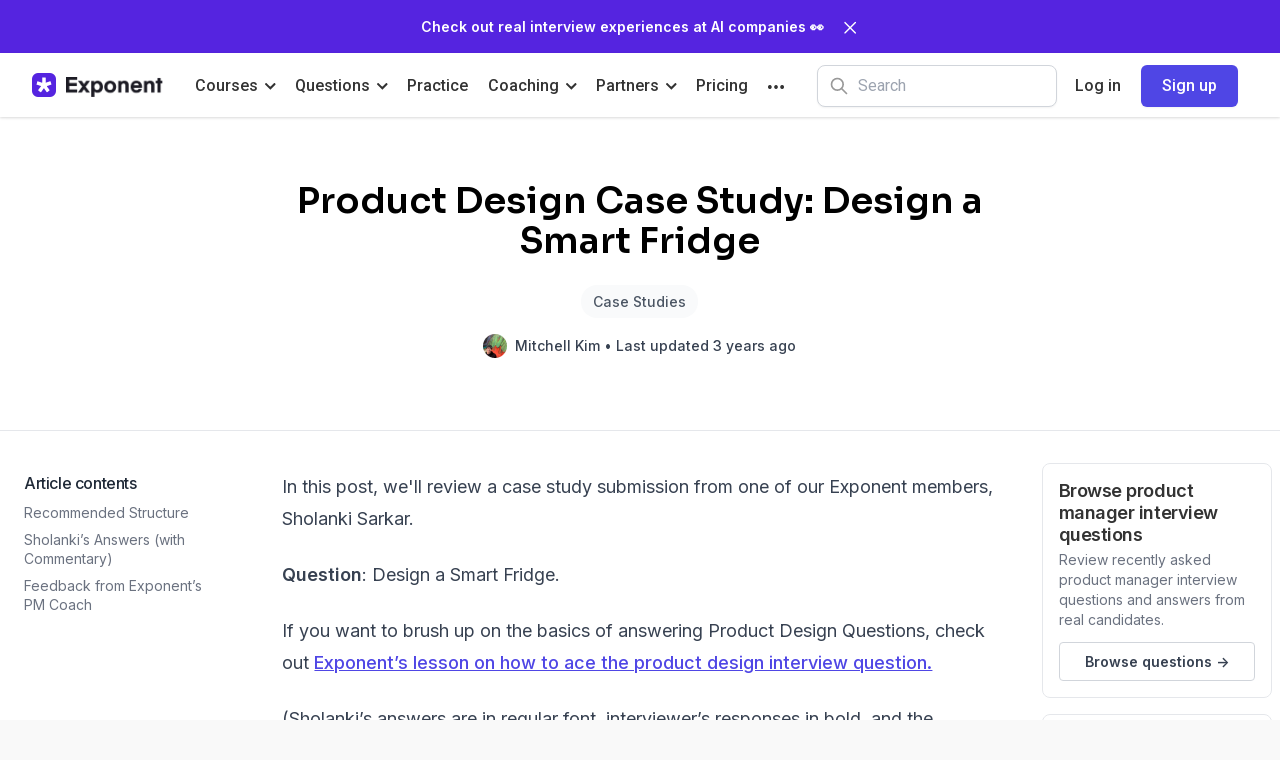

--- FILE ---
content_type: text/html; charset=utf-8
request_url: https://www.tryexponent.com/blog/product-design-case-study-smart-fridge
body_size: 25162
content:
<!DOCTYPE html><html lang="en"><head><meta charSet="utf-8"/><meta property="og:url" content="https://www.tryexponent.com/blog/product-design-case-study-smart-fridge"/><meta name="twitter:url" content="https://www.tryexponent.com/blog/product-design-case-study-smart-fridge"/><script type="application/ld+json">{&quot;@context&quot;:&quot;https://schema.org&quot;,&quot;@type&quot;:&quot;WebSite&quot;,&quot;name&quot;:&quot;Exponent&quot;,&quot;publisher&quot;:{&quot;@type&quot;:&quot;Organization&quot;,&quot;name&quot;:&quot;Exponent&quot;,&quot;url&quot;:&quot;https://www.tryexponent.com&quot;,&quot;logo&quot;:{&quot;@type&quot;:&quot;ImageObject&quot;,&quot;url&quot;:&quot;https://www.tryexponent.com/favicon.png&quot;}},&quot;url&quot;:&quot;https://www.tryexponent.com&quot;,&quot;mainEntityOfPage&quot;:&quot;https://www.tryexponent.com&quot;,&quot;description&quot;:&quot;Interview prep for product management, software engineering, and other tech roles.&quot;}</script><title>Product Design Case Study: Design a Smart Fridge - Exponent</title><meta name="viewport" content="width=device-width, initial-scale=1, shrink-to-fit=no, user-scalable=no"/><meta property="og:type" content="website"/><meta property="og:site_name" content="Exponent"/><meta property="og:title" content="Product Design Case Study: Design a Smart Fridge - Exponent"/><meta property="og:image" content="https://exponent-blog.ghost.io/content/images/pmlesson/2019/10/photo-1488931455034-842396c062af.jpeg"/><meta property="og:description" content="Read this post to read our case study on the PM interview product design question, design a smart fridge."/><meta name="twitter:card" content="summary_large_image"/><meta name="twitter:site" content="@tryexponent"/><meta name="twitter:title" content="Product Design Case Study: Design a Smart Fridge - Exponent"/><meta property="twitter:description" content="Read this post to read our case study on the PM interview product design question, design a smart fridge."/><meta property="twitter:image" content="https://exponent-blog.ghost.io/content/images/pmlesson/2019/10/photo-1488931455034-842396c062af.jpeg"/><script type="application/ld+json">{&quot;isAccessibleForFree&quot;:true,&quot;hasPart&quot;:{&quot;@type&quot;:&quot;WebPageElement&quot;,&quot;isAccessibleForFree&quot;:true,&quot;cssSelector&quot;:&quot;.paywall&quot;}}</script><script type="application/ld+json">{&quot;@context&quot;:&quot;https://schema.org&quot;,&quot;@type&quot;:&quot;Article&quot;,&quot;headline&quot;:&quot;Product Design Case Study: Design a Smart Fridge&quot;,&quot;image&quot;:&quot;https://exponent-blog.ghost.io/content/images/pmlesson/2019/10/photo-1488931455034-842396c062af.jpeg&quot;,&quot;datePublished&quot;:&quot;2019-10-07T09:00:00.000-07:00&quot;,&quot;dateModified&quot;:&quot;2023-02-01T07:19:22.000-08:00&quot;}</script><meta name="next-head-count" content="18"/><meta name="mobile-web-app-capable" content="yes"/><meta name="apple-mobile-web-app-capable" content="yes"/><link rel="icon" type="image/png" href="/favicon.png"/><link rel="stylesheet" href="https://cdn.jsdelivr.net/npm/katex@0.16.10/dist/katex.min.css" integrity="sha384-wcIxkf4k558AjM3Yz3BBFQUbk/zgIYC2R0QpeeYb+TwlBVMrlgLqwRjRtGZiK7ww" crossorigin="anonymous"/><script defer="" src="https://cdn.jsdelivr.net/npm/katex@0.16.10/dist/katex.min.js" integrity="sha384-hIoBPJpTUs74ddyc4bFZSM1TVlQDA60VBbJS0oA934VSz82sBx1X7kSx2ATBDIyd" crossorigin="anonymous"></script><link rel="preload" href="/api/data" as="fetch" type="application/json" crossorigin="anonymous"/><meta name="google-site-verification" content="IYkgAxIknsQnA0ePF5Y0takdR8RCsFZkPCMmlDRPnMU"/><meta name="google-site-verification" content="ORhiz4_8xR-M9bWFtj_RNGtTNrTo5rho1mfZCX5yoAo"/><meta name="p:domain_verify" content="e74accbfe366b4900525bac7424d13d0"/><script>window.dataLayer = window.dataLayer || [];</script><script>
                  (function(w,d,s,l,i){w[l]=w[l]||[];w[l].push({'gtm.start':
                  new Date().getTime(),event:'gtm.js'});var f=d.getElementsByTagName(s)[0],
                  j=d.createElement(s),dl=l!='dataLayer'?'&l='+l:'';j.async=true;j.src=
                  'https://www.googletagmanager.com/gtm.js?id='+i+dl;f.parentNode.insertBefore(j,f);
                  })(window,document,'script','dataLayer','GTM-PSPZBLV');
                </script><meta name="facebook-domain-verification" content="p5xhh62cx0u4fddv3rhs9b4pvzae1e"/><script src="https://script.tapfiliate.com/tapfiliate.js" type="text/javascript" async=""></script><script id="tapfiliate-script" type="text/javascript">
                    (function(t,a,p){t.TapfiliateObject=a;t[a]=t[a]||function(){
                    (t[a].q=t[a].q||[]).push(arguments)}})(window,'tap');

                    tap('create', '19907-58db4c', { integration: "stripe" });
                    tap('detect');
                  </script><link rel="preconnect" href="https://fonts.gstatic.com" crossorigin /><link rel="preload" href="/_next/static/css/98963351df527e58.css" as="style"/><link rel="stylesheet" href="/_next/static/css/98963351df527e58.css" data-n-g=""/><noscript data-n-css=""></noscript><script defer="" nomodule="" src="/_next/static/chunks/polyfills-c67a75d1b6f99dc8.js"></script><script src="/_next/static/chunks/webpack-46ef3caf9f37fdd7.js" defer=""></script><script src="/_next/static/chunks/framework-5a1db466e9a39336.js" defer=""></script><script src="/_next/static/chunks/main-4f0a942365dd1ff5.js" defer=""></script><script src="/_next/static/chunks/pages/_app-d1fccbd426472f1b.js" defer=""></script><script src="/_next/static/chunks/8769-ba9893150677fdd0.js" defer=""></script><script src="/_next/static/chunks/pages/blog/%5Bslug%5D-c098284358aaaee1.js" defer=""></script><script src="/_next/static/QoBdP3qVmYhbv-22ZNLDh/_buildManifest.js" defer=""></script><script src="/_next/static/QoBdP3qVmYhbv-22ZNLDh/_ssgManifest.js" defer=""></script><style data-href="https://fonts.googleapis.com/css2?family=Inter:wght@400;500;600;700;800;900&display=swap">@font-face{font-family:'Inter';font-style:normal;font-weight:400;font-display:swap;src:url(https://fonts.gstatic.com/l/font?kit=UcCO3FwrK3iLTeHuS_nVMrMxCp50SjIw2boKoduKmMEVuLyfMZs&skey=c491285d6722e4fa&v=v20) format('woff')}@font-face{font-family:'Inter';font-style:normal;font-weight:500;font-display:swap;src:url(https://fonts.gstatic.com/l/font?kit=UcCO3FwrK3iLTeHuS_nVMrMxCp50SjIw2boKoduKmMEVuI6fMZs&skey=c491285d6722e4fa&v=v20) format('woff')}@font-face{font-family:'Inter';font-style:normal;font-weight:600;font-display:swap;src:url(https://fonts.gstatic.com/l/font?kit=UcCO3FwrK3iLTeHuS_nVMrMxCp50SjIw2boKoduKmMEVuGKYMZs&skey=c491285d6722e4fa&v=v20) format('woff')}@font-face{font-family:'Inter';font-style:normal;font-weight:700;font-display:swap;src:url(https://fonts.gstatic.com/l/font?kit=UcCO3FwrK3iLTeHuS_nVMrMxCp50SjIw2boKoduKmMEVuFuYMZs&skey=c491285d6722e4fa&v=v20) format('woff')}@font-face{font-family:'Inter';font-style:normal;font-weight:800;font-display:swap;src:url(https://fonts.gstatic.com/l/font?kit=UcCO3FwrK3iLTeHuS_nVMrMxCp50SjIw2boKoduKmMEVuDyYMZs&skey=c491285d6722e4fa&v=v20) format('woff')}@font-face{font-family:'Inter';font-style:normal;font-weight:900;font-display:swap;src:url(https://fonts.gstatic.com/l/font?kit=UcCO3FwrK3iLTeHuS_nVMrMxCp50SjIw2boKoduKmMEVuBWYMZs&skey=c491285d6722e4fa&v=v20) format('woff')}@font-face{font-family:'Inter';font-style:normal;font-weight:400;font-display:swap;src:url(https://fonts.gstatic.com/s/inter/v20/UcC73FwrK3iLTeHuS_nVMrMxCp50SjIa2JL7W0Q5n-wU.woff2) format('woff2');unicode-range:U+0460-052F,U+1C80-1C8A,U+20B4,U+2DE0-2DFF,U+A640-A69F,U+FE2E-FE2F}@font-face{font-family:'Inter';font-style:normal;font-weight:400;font-display:swap;src:url(https://fonts.gstatic.com/s/inter/v20/UcC73FwrK3iLTeHuS_nVMrMxCp50SjIa0ZL7W0Q5n-wU.woff2) format('woff2');unicode-range:U+0301,U+0400-045F,U+0490-0491,U+04B0-04B1,U+2116}@font-face{font-family:'Inter';font-style:normal;font-weight:400;font-display:swap;src:url(https://fonts.gstatic.com/s/inter/v20/UcC73FwrK3iLTeHuS_nVMrMxCp50SjIa2ZL7W0Q5n-wU.woff2) format('woff2');unicode-range:U+1F00-1FFF}@font-face{font-family:'Inter';font-style:normal;font-weight:400;font-display:swap;src:url(https://fonts.gstatic.com/s/inter/v20/UcC73FwrK3iLTeHuS_nVMrMxCp50SjIa1pL7W0Q5n-wU.woff2) format('woff2');unicode-range:U+0370-0377,U+037A-037F,U+0384-038A,U+038C,U+038E-03A1,U+03A3-03FF}@font-face{font-family:'Inter';font-style:normal;font-weight:400;font-display:swap;src:url(https://fonts.gstatic.com/s/inter/v20/UcC73FwrK3iLTeHuS_nVMrMxCp50SjIa2pL7W0Q5n-wU.woff2) format('woff2');unicode-range:U+0102-0103,U+0110-0111,U+0128-0129,U+0168-0169,U+01A0-01A1,U+01AF-01B0,U+0300-0301,U+0303-0304,U+0308-0309,U+0323,U+0329,U+1EA0-1EF9,U+20AB}@font-face{font-family:'Inter';font-style:normal;font-weight:400;font-display:swap;src:url(https://fonts.gstatic.com/s/inter/v20/UcC73FwrK3iLTeHuS_nVMrMxCp50SjIa25L7W0Q5n-wU.woff2) format('woff2');unicode-range:U+0100-02BA,U+02BD-02C5,U+02C7-02CC,U+02CE-02D7,U+02DD-02FF,U+0304,U+0308,U+0329,U+1D00-1DBF,U+1E00-1E9F,U+1EF2-1EFF,U+2020,U+20A0-20AB,U+20AD-20C0,U+2113,U+2C60-2C7F,U+A720-A7FF}@font-face{font-family:'Inter';font-style:normal;font-weight:400;font-display:swap;src:url(https://fonts.gstatic.com/s/inter/v20/UcC73FwrK3iLTeHuS_nVMrMxCp50SjIa1ZL7W0Q5nw.woff2) format('woff2');unicode-range:U+0000-00FF,U+0131,U+0152-0153,U+02BB-02BC,U+02C6,U+02DA,U+02DC,U+0304,U+0308,U+0329,U+2000-206F,U+20AC,U+2122,U+2191,U+2193,U+2212,U+2215,U+FEFF,U+FFFD}@font-face{font-family:'Inter';font-style:normal;font-weight:500;font-display:swap;src:url(https://fonts.gstatic.com/s/inter/v20/UcC73FwrK3iLTeHuS_nVMrMxCp50SjIa2JL7W0Q5n-wU.woff2) format('woff2');unicode-range:U+0460-052F,U+1C80-1C8A,U+20B4,U+2DE0-2DFF,U+A640-A69F,U+FE2E-FE2F}@font-face{font-family:'Inter';font-style:normal;font-weight:500;font-display:swap;src:url(https://fonts.gstatic.com/s/inter/v20/UcC73FwrK3iLTeHuS_nVMrMxCp50SjIa0ZL7W0Q5n-wU.woff2) format('woff2');unicode-range:U+0301,U+0400-045F,U+0490-0491,U+04B0-04B1,U+2116}@font-face{font-family:'Inter';font-style:normal;font-weight:500;font-display:swap;src:url(https://fonts.gstatic.com/s/inter/v20/UcC73FwrK3iLTeHuS_nVMrMxCp50SjIa2ZL7W0Q5n-wU.woff2) format('woff2');unicode-range:U+1F00-1FFF}@font-face{font-family:'Inter';font-style:normal;font-weight:500;font-display:swap;src:url(https://fonts.gstatic.com/s/inter/v20/UcC73FwrK3iLTeHuS_nVMrMxCp50SjIa1pL7W0Q5n-wU.woff2) format('woff2');unicode-range:U+0370-0377,U+037A-037F,U+0384-038A,U+038C,U+038E-03A1,U+03A3-03FF}@font-face{font-family:'Inter';font-style:normal;font-weight:500;font-display:swap;src:url(https://fonts.gstatic.com/s/inter/v20/UcC73FwrK3iLTeHuS_nVMrMxCp50SjIa2pL7W0Q5n-wU.woff2) format('woff2');unicode-range:U+0102-0103,U+0110-0111,U+0128-0129,U+0168-0169,U+01A0-01A1,U+01AF-01B0,U+0300-0301,U+0303-0304,U+0308-0309,U+0323,U+0329,U+1EA0-1EF9,U+20AB}@font-face{font-family:'Inter';font-style:normal;font-weight:500;font-display:swap;src:url(https://fonts.gstatic.com/s/inter/v20/UcC73FwrK3iLTeHuS_nVMrMxCp50SjIa25L7W0Q5n-wU.woff2) format('woff2');unicode-range:U+0100-02BA,U+02BD-02C5,U+02C7-02CC,U+02CE-02D7,U+02DD-02FF,U+0304,U+0308,U+0329,U+1D00-1DBF,U+1E00-1E9F,U+1EF2-1EFF,U+2020,U+20A0-20AB,U+20AD-20C0,U+2113,U+2C60-2C7F,U+A720-A7FF}@font-face{font-family:'Inter';font-style:normal;font-weight:500;font-display:swap;src:url(https://fonts.gstatic.com/s/inter/v20/UcC73FwrK3iLTeHuS_nVMrMxCp50SjIa1ZL7W0Q5nw.woff2) format('woff2');unicode-range:U+0000-00FF,U+0131,U+0152-0153,U+02BB-02BC,U+02C6,U+02DA,U+02DC,U+0304,U+0308,U+0329,U+2000-206F,U+20AC,U+2122,U+2191,U+2193,U+2212,U+2215,U+FEFF,U+FFFD}@font-face{font-family:'Inter';font-style:normal;font-weight:600;font-display:swap;src:url(https://fonts.gstatic.com/s/inter/v20/UcC73FwrK3iLTeHuS_nVMrMxCp50SjIa2JL7W0Q5n-wU.woff2) format('woff2');unicode-range:U+0460-052F,U+1C80-1C8A,U+20B4,U+2DE0-2DFF,U+A640-A69F,U+FE2E-FE2F}@font-face{font-family:'Inter';font-style:normal;font-weight:600;font-display:swap;src:url(https://fonts.gstatic.com/s/inter/v20/UcC73FwrK3iLTeHuS_nVMrMxCp50SjIa0ZL7W0Q5n-wU.woff2) format('woff2');unicode-range:U+0301,U+0400-045F,U+0490-0491,U+04B0-04B1,U+2116}@font-face{font-family:'Inter';font-style:normal;font-weight:600;font-display:swap;src:url(https://fonts.gstatic.com/s/inter/v20/UcC73FwrK3iLTeHuS_nVMrMxCp50SjIa2ZL7W0Q5n-wU.woff2) format('woff2');unicode-range:U+1F00-1FFF}@font-face{font-family:'Inter';font-style:normal;font-weight:600;font-display:swap;src:url(https://fonts.gstatic.com/s/inter/v20/UcC73FwrK3iLTeHuS_nVMrMxCp50SjIa1pL7W0Q5n-wU.woff2) format('woff2');unicode-range:U+0370-0377,U+037A-037F,U+0384-038A,U+038C,U+038E-03A1,U+03A3-03FF}@font-face{font-family:'Inter';font-style:normal;font-weight:600;font-display:swap;src:url(https://fonts.gstatic.com/s/inter/v20/UcC73FwrK3iLTeHuS_nVMrMxCp50SjIa2pL7W0Q5n-wU.woff2) format('woff2');unicode-range:U+0102-0103,U+0110-0111,U+0128-0129,U+0168-0169,U+01A0-01A1,U+01AF-01B0,U+0300-0301,U+0303-0304,U+0308-0309,U+0323,U+0329,U+1EA0-1EF9,U+20AB}@font-face{font-family:'Inter';font-style:normal;font-weight:600;font-display:swap;src:url(https://fonts.gstatic.com/s/inter/v20/UcC73FwrK3iLTeHuS_nVMrMxCp50SjIa25L7W0Q5n-wU.woff2) format('woff2');unicode-range:U+0100-02BA,U+02BD-02C5,U+02C7-02CC,U+02CE-02D7,U+02DD-02FF,U+0304,U+0308,U+0329,U+1D00-1DBF,U+1E00-1E9F,U+1EF2-1EFF,U+2020,U+20A0-20AB,U+20AD-20C0,U+2113,U+2C60-2C7F,U+A720-A7FF}@font-face{font-family:'Inter';font-style:normal;font-weight:600;font-display:swap;src:url(https://fonts.gstatic.com/s/inter/v20/UcC73FwrK3iLTeHuS_nVMrMxCp50SjIa1ZL7W0Q5nw.woff2) format('woff2');unicode-range:U+0000-00FF,U+0131,U+0152-0153,U+02BB-02BC,U+02C6,U+02DA,U+02DC,U+0304,U+0308,U+0329,U+2000-206F,U+20AC,U+2122,U+2191,U+2193,U+2212,U+2215,U+FEFF,U+FFFD}@font-face{font-family:'Inter';font-style:normal;font-weight:700;font-display:swap;src:url(https://fonts.gstatic.com/s/inter/v20/UcC73FwrK3iLTeHuS_nVMrMxCp50SjIa2JL7W0Q5n-wU.woff2) format('woff2');unicode-range:U+0460-052F,U+1C80-1C8A,U+20B4,U+2DE0-2DFF,U+A640-A69F,U+FE2E-FE2F}@font-face{font-family:'Inter';font-style:normal;font-weight:700;font-display:swap;src:url(https://fonts.gstatic.com/s/inter/v20/UcC73FwrK3iLTeHuS_nVMrMxCp50SjIa0ZL7W0Q5n-wU.woff2) format('woff2');unicode-range:U+0301,U+0400-045F,U+0490-0491,U+04B0-04B1,U+2116}@font-face{font-family:'Inter';font-style:normal;font-weight:700;font-display:swap;src:url(https://fonts.gstatic.com/s/inter/v20/UcC73FwrK3iLTeHuS_nVMrMxCp50SjIa2ZL7W0Q5n-wU.woff2) format('woff2');unicode-range:U+1F00-1FFF}@font-face{font-family:'Inter';font-style:normal;font-weight:700;font-display:swap;src:url(https://fonts.gstatic.com/s/inter/v20/UcC73FwrK3iLTeHuS_nVMrMxCp50SjIa1pL7W0Q5n-wU.woff2) format('woff2');unicode-range:U+0370-0377,U+037A-037F,U+0384-038A,U+038C,U+038E-03A1,U+03A3-03FF}@font-face{font-family:'Inter';font-style:normal;font-weight:700;font-display:swap;src:url(https://fonts.gstatic.com/s/inter/v20/UcC73FwrK3iLTeHuS_nVMrMxCp50SjIa2pL7W0Q5n-wU.woff2) format('woff2');unicode-range:U+0102-0103,U+0110-0111,U+0128-0129,U+0168-0169,U+01A0-01A1,U+01AF-01B0,U+0300-0301,U+0303-0304,U+0308-0309,U+0323,U+0329,U+1EA0-1EF9,U+20AB}@font-face{font-family:'Inter';font-style:normal;font-weight:700;font-display:swap;src:url(https://fonts.gstatic.com/s/inter/v20/UcC73FwrK3iLTeHuS_nVMrMxCp50SjIa25L7W0Q5n-wU.woff2) format('woff2');unicode-range:U+0100-02BA,U+02BD-02C5,U+02C7-02CC,U+02CE-02D7,U+02DD-02FF,U+0304,U+0308,U+0329,U+1D00-1DBF,U+1E00-1E9F,U+1EF2-1EFF,U+2020,U+20A0-20AB,U+20AD-20C0,U+2113,U+2C60-2C7F,U+A720-A7FF}@font-face{font-family:'Inter';font-style:normal;font-weight:700;font-display:swap;src:url(https://fonts.gstatic.com/s/inter/v20/UcC73FwrK3iLTeHuS_nVMrMxCp50SjIa1ZL7W0Q5nw.woff2) format('woff2');unicode-range:U+0000-00FF,U+0131,U+0152-0153,U+02BB-02BC,U+02C6,U+02DA,U+02DC,U+0304,U+0308,U+0329,U+2000-206F,U+20AC,U+2122,U+2191,U+2193,U+2212,U+2215,U+FEFF,U+FFFD}@font-face{font-family:'Inter';font-style:normal;font-weight:800;font-display:swap;src:url(https://fonts.gstatic.com/s/inter/v20/UcC73FwrK3iLTeHuS_nVMrMxCp50SjIa2JL7W0Q5n-wU.woff2) format('woff2');unicode-range:U+0460-052F,U+1C80-1C8A,U+20B4,U+2DE0-2DFF,U+A640-A69F,U+FE2E-FE2F}@font-face{font-family:'Inter';font-style:normal;font-weight:800;font-display:swap;src:url(https://fonts.gstatic.com/s/inter/v20/UcC73FwrK3iLTeHuS_nVMrMxCp50SjIa0ZL7W0Q5n-wU.woff2) format('woff2');unicode-range:U+0301,U+0400-045F,U+0490-0491,U+04B0-04B1,U+2116}@font-face{font-family:'Inter';font-style:normal;font-weight:800;font-display:swap;src:url(https://fonts.gstatic.com/s/inter/v20/UcC73FwrK3iLTeHuS_nVMrMxCp50SjIa2ZL7W0Q5n-wU.woff2) format('woff2');unicode-range:U+1F00-1FFF}@font-face{font-family:'Inter';font-style:normal;font-weight:800;font-display:swap;src:url(https://fonts.gstatic.com/s/inter/v20/UcC73FwrK3iLTeHuS_nVMrMxCp50SjIa1pL7W0Q5n-wU.woff2) format('woff2');unicode-range:U+0370-0377,U+037A-037F,U+0384-038A,U+038C,U+038E-03A1,U+03A3-03FF}@font-face{font-family:'Inter';font-style:normal;font-weight:800;font-display:swap;src:url(https://fonts.gstatic.com/s/inter/v20/UcC73FwrK3iLTeHuS_nVMrMxCp50SjIa2pL7W0Q5n-wU.woff2) format('woff2');unicode-range:U+0102-0103,U+0110-0111,U+0128-0129,U+0168-0169,U+01A0-01A1,U+01AF-01B0,U+0300-0301,U+0303-0304,U+0308-0309,U+0323,U+0329,U+1EA0-1EF9,U+20AB}@font-face{font-family:'Inter';font-style:normal;font-weight:800;font-display:swap;src:url(https://fonts.gstatic.com/s/inter/v20/UcC73FwrK3iLTeHuS_nVMrMxCp50SjIa25L7W0Q5n-wU.woff2) format('woff2');unicode-range:U+0100-02BA,U+02BD-02C5,U+02C7-02CC,U+02CE-02D7,U+02DD-02FF,U+0304,U+0308,U+0329,U+1D00-1DBF,U+1E00-1E9F,U+1EF2-1EFF,U+2020,U+20A0-20AB,U+20AD-20C0,U+2113,U+2C60-2C7F,U+A720-A7FF}@font-face{font-family:'Inter';font-style:normal;font-weight:800;font-display:swap;src:url(https://fonts.gstatic.com/s/inter/v20/UcC73FwrK3iLTeHuS_nVMrMxCp50SjIa1ZL7W0Q5nw.woff2) format('woff2');unicode-range:U+0000-00FF,U+0131,U+0152-0153,U+02BB-02BC,U+02C6,U+02DA,U+02DC,U+0304,U+0308,U+0329,U+2000-206F,U+20AC,U+2122,U+2191,U+2193,U+2212,U+2215,U+FEFF,U+FFFD}@font-face{font-family:'Inter';font-style:normal;font-weight:900;font-display:swap;src:url(https://fonts.gstatic.com/s/inter/v20/UcC73FwrK3iLTeHuS_nVMrMxCp50SjIa2JL7W0Q5n-wU.woff2) format('woff2');unicode-range:U+0460-052F,U+1C80-1C8A,U+20B4,U+2DE0-2DFF,U+A640-A69F,U+FE2E-FE2F}@font-face{font-family:'Inter';font-style:normal;font-weight:900;font-display:swap;src:url(https://fonts.gstatic.com/s/inter/v20/UcC73FwrK3iLTeHuS_nVMrMxCp50SjIa0ZL7W0Q5n-wU.woff2) format('woff2');unicode-range:U+0301,U+0400-045F,U+0490-0491,U+04B0-04B1,U+2116}@font-face{font-family:'Inter';font-style:normal;font-weight:900;font-display:swap;src:url(https://fonts.gstatic.com/s/inter/v20/UcC73FwrK3iLTeHuS_nVMrMxCp50SjIa2ZL7W0Q5n-wU.woff2) format('woff2');unicode-range:U+1F00-1FFF}@font-face{font-family:'Inter';font-style:normal;font-weight:900;font-display:swap;src:url(https://fonts.gstatic.com/s/inter/v20/UcC73FwrK3iLTeHuS_nVMrMxCp50SjIa1pL7W0Q5n-wU.woff2) format('woff2');unicode-range:U+0370-0377,U+037A-037F,U+0384-038A,U+038C,U+038E-03A1,U+03A3-03FF}@font-face{font-family:'Inter';font-style:normal;font-weight:900;font-display:swap;src:url(https://fonts.gstatic.com/s/inter/v20/UcC73FwrK3iLTeHuS_nVMrMxCp50SjIa2pL7W0Q5n-wU.woff2) format('woff2');unicode-range:U+0102-0103,U+0110-0111,U+0128-0129,U+0168-0169,U+01A0-01A1,U+01AF-01B0,U+0300-0301,U+0303-0304,U+0308-0309,U+0323,U+0329,U+1EA0-1EF9,U+20AB}@font-face{font-family:'Inter';font-style:normal;font-weight:900;font-display:swap;src:url(https://fonts.gstatic.com/s/inter/v20/UcC73FwrK3iLTeHuS_nVMrMxCp50SjIa25L7W0Q5n-wU.woff2) format('woff2');unicode-range:U+0100-02BA,U+02BD-02C5,U+02C7-02CC,U+02CE-02D7,U+02DD-02FF,U+0304,U+0308,U+0329,U+1D00-1DBF,U+1E00-1E9F,U+1EF2-1EFF,U+2020,U+20A0-20AB,U+20AD-20C0,U+2113,U+2C60-2C7F,U+A720-A7FF}@font-face{font-family:'Inter';font-style:normal;font-weight:900;font-display:swap;src:url(https://fonts.gstatic.com/s/inter/v20/UcC73FwrK3iLTeHuS_nVMrMxCp50SjIa1ZL7W0Q5nw.woff2) format('woff2');unicode-range:U+0000-00FF,U+0131,U+0152-0153,U+02BB-02BC,U+02C6,U+02DA,U+02DC,U+0304,U+0308,U+0329,U+2000-206F,U+20AC,U+2122,U+2191,U+2193,U+2212,U+2215,U+FEFF,U+FFFD}</style><style data-href="https://fonts.googleapis.com/css?family=Roboto:300,400,500,600&display=swap">@font-face{font-family:'Roboto';font-style:normal;font-weight:300;font-stretch:normal;font-display:swap;src:url(https://fonts.gstatic.com/l/font?kit=KFOMCnqEu92Fr1ME7kSn66aGLdTylUAMQXC89YmC2DPNWuaabVmUiAw&skey=a0a0114a1dcab3ac&v=v50) format('woff')}@font-face{font-family:'Roboto';font-style:normal;font-weight:400;font-stretch:normal;font-display:swap;src:url(https://fonts.gstatic.com/l/font?kit=KFOMCnqEu92Fr1ME7kSn66aGLdTylUAMQXC89YmC2DPNWubEbVmUiAw&skey=a0a0114a1dcab3ac&v=v50) format('woff')}@font-face{font-family:'Roboto';font-style:normal;font-weight:500;font-stretch:normal;font-display:swap;src:url(https://fonts.gstatic.com/l/font?kit=KFOMCnqEu92Fr1ME7kSn66aGLdTylUAMQXC89YmC2DPNWub2bVmUiAw&skey=a0a0114a1dcab3ac&v=v50) format('woff')}@font-face{font-family:'Roboto';font-style:normal;font-weight:600;font-stretch:normal;font-display:swap;src:url(https://fonts.gstatic.com/l/font?kit=KFOMCnqEu92Fr1ME7kSn66aGLdTylUAMQXC89YmC2DPNWuYaalmUiAw&skey=a0a0114a1dcab3ac&v=v50) format('woff')}@font-face{font-family:'Roboto';font-style:normal;font-weight:300;font-stretch:100%;font-display:swap;src:url(https://fonts.gstatic.com/s/roboto/v50/KFO7CnqEu92Fr1ME7kSn66aGLdTylUAMa3GUBHMdazTgWw.woff2) format('woff2');unicode-range:U+0460-052F,U+1C80-1C8A,U+20B4,U+2DE0-2DFF,U+A640-A69F,U+FE2E-FE2F}@font-face{font-family:'Roboto';font-style:normal;font-weight:300;font-stretch:100%;font-display:swap;src:url(https://fonts.gstatic.com/s/roboto/v50/KFO7CnqEu92Fr1ME7kSn66aGLdTylUAMa3iUBHMdazTgWw.woff2) format('woff2');unicode-range:U+0301,U+0400-045F,U+0490-0491,U+04B0-04B1,U+2116}@font-face{font-family:'Roboto';font-style:normal;font-weight:300;font-stretch:100%;font-display:swap;src:url(https://fonts.gstatic.com/s/roboto/v50/KFO7CnqEu92Fr1ME7kSn66aGLdTylUAMa3CUBHMdazTgWw.woff2) format('woff2');unicode-range:U+1F00-1FFF}@font-face{font-family:'Roboto';font-style:normal;font-weight:300;font-stretch:100%;font-display:swap;src:url(https://fonts.gstatic.com/s/roboto/v50/KFO7CnqEu92Fr1ME7kSn66aGLdTylUAMa3-UBHMdazTgWw.woff2) format('woff2');unicode-range:U+0370-0377,U+037A-037F,U+0384-038A,U+038C,U+038E-03A1,U+03A3-03FF}@font-face{font-family:'Roboto';font-style:normal;font-weight:300;font-stretch:100%;font-display:swap;src:url(https://fonts.gstatic.com/s/roboto/v50/KFO7CnqEu92Fr1ME7kSn66aGLdTylUAMawCUBHMdazTgWw.woff2) format('woff2');unicode-range:U+0302-0303,U+0305,U+0307-0308,U+0310,U+0312,U+0315,U+031A,U+0326-0327,U+032C,U+032F-0330,U+0332-0333,U+0338,U+033A,U+0346,U+034D,U+0391-03A1,U+03A3-03A9,U+03B1-03C9,U+03D1,U+03D5-03D6,U+03F0-03F1,U+03F4-03F5,U+2016-2017,U+2034-2038,U+203C,U+2040,U+2043,U+2047,U+2050,U+2057,U+205F,U+2070-2071,U+2074-208E,U+2090-209C,U+20D0-20DC,U+20E1,U+20E5-20EF,U+2100-2112,U+2114-2115,U+2117-2121,U+2123-214F,U+2190,U+2192,U+2194-21AE,U+21B0-21E5,U+21F1-21F2,U+21F4-2211,U+2213-2214,U+2216-22FF,U+2308-230B,U+2310,U+2319,U+231C-2321,U+2336-237A,U+237C,U+2395,U+239B-23B7,U+23D0,U+23DC-23E1,U+2474-2475,U+25AF,U+25B3,U+25B7,U+25BD,U+25C1,U+25CA,U+25CC,U+25FB,U+266D-266F,U+27C0-27FF,U+2900-2AFF,U+2B0E-2B11,U+2B30-2B4C,U+2BFE,U+3030,U+FF5B,U+FF5D,U+1D400-1D7FF,U+1EE00-1EEFF}@font-face{font-family:'Roboto';font-style:normal;font-weight:300;font-stretch:100%;font-display:swap;src:url(https://fonts.gstatic.com/s/roboto/v50/KFO7CnqEu92Fr1ME7kSn66aGLdTylUAMaxKUBHMdazTgWw.woff2) format('woff2');unicode-range:U+0001-000C,U+000E-001F,U+007F-009F,U+20DD-20E0,U+20E2-20E4,U+2150-218F,U+2190,U+2192,U+2194-2199,U+21AF,U+21E6-21F0,U+21F3,U+2218-2219,U+2299,U+22C4-22C6,U+2300-243F,U+2440-244A,U+2460-24FF,U+25A0-27BF,U+2800-28FF,U+2921-2922,U+2981,U+29BF,U+29EB,U+2B00-2BFF,U+4DC0-4DFF,U+FFF9-FFFB,U+10140-1018E,U+10190-1019C,U+101A0,U+101D0-101FD,U+102E0-102FB,U+10E60-10E7E,U+1D2C0-1D2D3,U+1D2E0-1D37F,U+1F000-1F0FF,U+1F100-1F1AD,U+1F1E6-1F1FF,U+1F30D-1F30F,U+1F315,U+1F31C,U+1F31E,U+1F320-1F32C,U+1F336,U+1F378,U+1F37D,U+1F382,U+1F393-1F39F,U+1F3A7-1F3A8,U+1F3AC-1F3AF,U+1F3C2,U+1F3C4-1F3C6,U+1F3CA-1F3CE,U+1F3D4-1F3E0,U+1F3ED,U+1F3F1-1F3F3,U+1F3F5-1F3F7,U+1F408,U+1F415,U+1F41F,U+1F426,U+1F43F,U+1F441-1F442,U+1F444,U+1F446-1F449,U+1F44C-1F44E,U+1F453,U+1F46A,U+1F47D,U+1F4A3,U+1F4B0,U+1F4B3,U+1F4B9,U+1F4BB,U+1F4BF,U+1F4C8-1F4CB,U+1F4D6,U+1F4DA,U+1F4DF,U+1F4E3-1F4E6,U+1F4EA-1F4ED,U+1F4F7,U+1F4F9-1F4FB,U+1F4FD-1F4FE,U+1F503,U+1F507-1F50B,U+1F50D,U+1F512-1F513,U+1F53E-1F54A,U+1F54F-1F5FA,U+1F610,U+1F650-1F67F,U+1F687,U+1F68D,U+1F691,U+1F694,U+1F698,U+1F6AD,U+1F6B2,U+1F6B9-1F6BA,U+1F6BC,U+1F6C6-1F6CF,U+1F6D3-1F6D7,U+1F6E0-1F6EA,U+1F6F0-1F6F3,U+1F6F7-1F6FC,U+1F700-1F7FF,U+1F800-1F80B,U+1F810-1F847,U+1F850-1F859,U+1F860-1F887,U+1F890-1F8AD,U+1F8B0-1F8BB,U+1F8C0-1F8C1,U+1F900-1F90B,U+1F93B,U+1F946,U+1F984,U+1F996,U+1F9E9,U+1FA00-1FA6F,U+1FA70-1FA7C,U+1FA80-1FA89,U+1FA8F-1FAC6,U+1FACE-1FADC,U+1FADF-1FAE9,U+1FAF0-1FAF8,U+1FB00-1FBFF}@font-face{font-family:'Roboto';font-style:normal;font-weight:300;font-stretch:100%;font-display:swap;src:url(https://fonts.gstatic.com/s/roboto/v50/KFO7CnqEu92Fr1ME7kSn66aGLdTylUAMa3OUBHMdazTgWw.woff2) format('woff2');unicode-range:U+0102-0103,U+0110-0111,U+0128-0129,U+0168-0169,U+01A0-01A1,U+01AF-01B0,U+0300-0301,U+0303-0304,U+0308-0309,U+0323,U+0329,U+1EA0-1EF9,U+20AB}@font-face{font-family:'Roboto';font-style:normal;font-weight:300;font-stretch:100%;font-display:swap;src:url(https://fonts.gstatic.com/s/roboto/v50/KFO7CnqEu92Fr1ME7kSn66aGLdTylUAMa3KUBHMdazTgWw.woff2) format('woff2');unicode-range:U+0100-02BA,U+02BD-02C5,U+02C7-02CC,U+02CE-02D7,U+02DD-02FF,U+0304,U+0308,U+0329,U+1D00-1DBF,U+1E00-1E9F,U+1EF2-1EFF,U+2020,U+20A0-20AB,U+20AD-20C0,U+2113,U+2C60-2C7F,U+A720-A7FF}@font-face{font-family:'Roboto';font-style:normal;font-weight:300;font-stretch:100%;font-display:swap;src:url(https://fonts.gstatic.com/s/roboto/v50/KFO7CnqEu92Fr1ME7kSn66aGLdTylUAMa3yUBHMdazQ.woff2) format('woff2');unicode-range:U+0000-00FF,U+0131,U+0152-0153,U+02BB-02BC,U+02C6,U+02DA,U+02DC,U+0304,U+0308,U+0329,U+2000-206F,U+20AC,U+2122,U+2191,U+2193,U+2212,U+2215,U+FEFF,U+FFFD}@font-face{font-family:'Roboto';font-style:normal;font-weight:400;font-stretch:100%;font-display:swap;src:url(https://fonts.gstatic.com/s/roboto/v50/KFO7CnqEu92Fr1ME7kSn66aGLdTylUAMa3GUBHMdazTgWw.woff2) format('woff2');unicode-range:U+0460-052F,U+1C80-1C8A,U+20B4,U+2DE0-2DFF,U+A640-A69F,U+FE2E-FE2F}@font-face{font-family:'Roboto';font-style:normal;font-weight:400;font-stretch:100%;font-display:swap;src:url(https://fonts.gstatic.com/s/roboto/v50/KFO7CnqEu92Fr1ME7kSn66aGLdTylUAMa3iUBHMdazTgWw.woff2) format('woff2');unicode-range:U+0301,U+0400-045F,U+0490-0491,U+04B0-04B1,U+2116}@font-face{font-family:'Roboto';font-style:normal;font-weight:400;font-stretch:100%;font-display:swap;src:url(https://fonts.gstatic.com/s/roboto/v50/KFO7CnqEu92Fr1ME7kSn66aGLdTylUAMa3CUBHMdazTgWw.woff2) format('woff2');unicode-range:U+1F00-1FFF}@font-face{font-family:'Roboto';font-style:normal;font-weight:400;font-stretch:100%;font-display:swap;src:url(https://fonts.gstatic.com/s/roboto/v50/KFO7CnqEu92Fr1ME7kSn66aGLdTylUAMa3-UBHMdazTgWw.woff2) format('woff2');unicode-range:U+0370-0377,U+037A-037F,U+0384-038A,U+038C,U+038E-03A1,U+03A3-03FF}@font-face{font-family:'Roboto';font-style:normal;font-weight:400;font-stretch:100%;font-display:swap;src:url(https://fonts.gstatic.com/s/roboto/v50/KFO7CnqEu92Fr1ME7kSn66aGLdTylUAMawCUBHMdazTgWw.woff2) format('woff2');unicode-range:U+0302-0303,U+0305,U+0307-0308,U+0310,U+0312,U+0315,U+031A,U+0326-0327,U+032C,U+032F-0330,U+0332-0333,U+0338,U+033A,U+0346,U+034D,U+0391-03A1,U+03A3-03A9,U+03B1-03C9,U+03D1,U+03D5-03D6,U+03F0-03F1,U+03F4-03F5,U+2016-2017,U+2034-2038,U+203C,U+2040,U+2043,U+2047,U+2050,U+2057,U+205F,U+2070-2071,U+2074-208E,U+2090-209C,U+20D0-20DC,U+20E1,U+20E5-20EF,U+2100-2112,U+2114-2115,U+2117-2121,U+2123-214F,U+2190,U+2192,U+2194-21AE,U+21B0-21E5,U+21F1-21F2,U+21F4-2211,U+2213-2214,U+2216-22FF,U+2308-230B,U+2310,U+2319,U+231C-2321,U+2336-237A,U+237C,U+2395,U+239B-23B7,U+23D0,U+23DC-23E1,U+2474-2475,U+25AF,U+25B3,U+25B7,U+25BD,U+25C1,U+25CA,U+25CC,U+25FB,U+266D-266F,U+27C0-27FF,U+2900-2AFF,U+2B0E-2B11,U+2B30-2B4C,U+2BFE,U+3030,U+FF5B,U+FF5D,U+1D400-1D7FF,U+1EE00-1EEFF}@font-face{font-family:'Roboto';font-style:normal;font-weight:400;font-stretch:100%;font-display:swap;src:url(https://fonts.gstatic.com/s/roboto/v50/KFO7CnqEu92Fr1ME7kSn66aGLdTylUAMaxKUBHMdazTgWw.woff2) format('woff2');unicode-range:U+0001-000C,U+000E-001F,U+007F-009F,U+20DD-20E0,U+20E2-20E4,U+2150-218F,U+2190,U+2192,U+2194-2199,U+21AF,U+21E6-21F0,U+21F3,U+2218-2219,U+2299,U+22C4-22C6,U+2300-243F,U+2440-244A,U+2460-24FF,U+25A0-27BF,U+2800-28FF,U+2921-2922,U+2981,U+29BF,U+29EB,U+2B00-2BFF,U+4DC0-4DFF,U+FFF9-FFFB,U+10140-1018E,U+10190-1019C,U+101A0,U+101D0-101FD,U+102E0-102FB,U+10E60-10E7E,U+1D2C0-1D2D3,U+1D2E0-1D37F,U+1F000-1F0FF,U+1F100-1F1AD,U+1F1E6-1F1FF,U+1F30D-1F30F,U+1F315,U+1F31C,U+1F31E,U+1F320-1F32C,U+1F336,U+1F378,U+1F37D,U+1F382,U+1F393-1F39F,U+1F3A7-1F3A8,U+1F3AC-1F3AF,U+1F3C2,U+1F3C4-1F3C6,U+1F3CA-1F3CE,U+1F3D4-1F3E0,U+1F3ED,U+1F3F1-1F3F3,U+1F3F5-1F3F7,U+1F408,U+1F415,U+1F41F,U+1F426,U+1F43F,U+1F441-1F442,U+1F444,U+1F446-1F449,U+1F44C-1F44E,U+1F453,U+1F46A,U+1F47D,U+1F4A3,U+1F4B0,U+1F4B3,U+1F4B9,U+1F4BB,U+1F4BF,U+1F4C8-1F4CB,U+1F4D6,U+1F4DA,U+1F4DF,U+1F4E3-1F4E6,U+1F4EA-1F4ED,U+1F4F7,U+1F4F9-1F4FB,U+1F4FD-1F4FE,U+1F503,U+1F507-1F50B,U+1F50D,U+1F512-1F513,U+1F53E-1F54A,U+1F54F-1F5FA,U+1F610,U+1F650-1F67F,U+1F687,U+1F68D,U+1F691,U+1F694,U+1F698,U+1F6AD,U+1F6B2,U+1F6B9-1F6BA,U+1F6BC,U+1F6C6-1F6CF,U+1F6D3-1F6D7,U+1F6E0-1F6EA,U+1F6F0-1F6F3,U+1F6F7-1F6FC,U+1F700-1F7FF,U+1F800-1F80B,U+1F810-1F847,U+1F850-1F859,U+1F860-1F887,U+1F890-1F8AD,U+1F8B0-1F8BB,U+1F8C0-1F8C1,U+1F900-1F90B,U+1F93B,U+1F946,U+1F984,U+1F996,U+1F9E9,U+1FA00-1FA6F,U+1FA70-1FA7C,U+1FA80-1FA89,U+1FA8F-1FAC6,U+1FACE-1FADC,U+1FADF-1FAE9,U+1FAF0-1FAF8,U+1FB00-1FBFF}@font-face{font-family:'Roboto';font-style:normal;font-weight:400;font-stretch:100%;font-display:swap;src:url(https://fonts.gstatic.com/s/roboto/v50/KFO7CnqEu92Fr1ME7kSn66aGLdTylUAMa3OUBHMdazTgWw.woff2) format('woff2');unicode-range:U+0102-0103,U+0110-0111,U+0128-0129,U+0168-0169,U+01A0-01A1,U+01AF-01B0,U+0300-0301,U+0303-0304,U+0308-0309,U+0323,U+0329,U+1EA0-1EF9,U+20AB}@font-face{font-family:'Roboto';font-style:normal;font-weight:400;font-stretch:100%;font-display:swap;src:url(https://fonts.gstatic.com/s/roboto/v50/KFO7CnqEu92Fr1ME7kSn66aGLdTylUAMa3KUBHMdazTgWw.woff2) format('woff2');unicode-range:U+0100-02BA,U+02BD-02C5,U+02C7-02CC,U+02CE-02D7,U+02DD-02FF,U+0304,U+0308,U+0329,U+1D00-1DBF,U+1E00-1E9F,U+1EF2-1EFF,U+2020,U+20A0-20AB,U+20AD-20C0,U+2113,U+2C60-2C7F,U+A720-A7FF}@font-face{font-family:'Roboto';font-style:normal;font-weight:400;font-stretch:100%;font-display:swap;src:url(https://fonts.gstatic.com/s/roboto/v50/KFO7CnqEu92Fr1ME7kSn66aGLdTylUAMa3yUBHMdazQ.woff2) format('woff2');unicode-range:U+0000-00FF,U+0131,U+0152-0153,U+02BB-02BC,U+02C6,U+02DA,U+02DC,U+0304,U+0308,U+0329,U+2000-206F,U+20AC,U+2122,U+2191,U+2193,U+2212,U+2215,U+FEFF,U+FFFD}@font-face{font-family:'Roboto';font-style:normal;font-weight:500;font-stretch:100%;font-display:swap;src:url(https://fonts.gstatic.com/s/roboto/v50/KFO7CnqEu92Fr1ME7kSn66aGLdTylUAMa3GUBHMdazTgWw.woff2) format('woff2');unicode-range:U+0460-052F,U+1C80-1C8A,U+20B4,U+2DE0-2DFF,U+A640-A69F,U+FE2E-FE2F}@font-face{font-family:'Roboto';font-style:normal;font-weight:500;font-stretch:100%;font-display:swap;src:url(https://fonts.gstatic.com/s/roboto/v50/KFO7CnqEu92Fr1ME7kSn66aGLdTylUAMa3iUBHMdazTgWw.woff2) format('woff2');unicode-range:U+0301,U+0400-045F,U+0490-0491,U+04B0-04B1,U+2116}@font-face{font-family:'Roboto';font-style:normal;font-weight:500;font-stretch:100%;font-display:swap;src:url(https://fonts.gstatic.com/s/roboto/v50/KFO7CnqEu92Fr1ME7kSn66aGLdTylUAMa3CUBHMdazTgWw.woff2) format('woff2');unicode-range:U+1F00-1FFF}@font-face{font-family:'Roboto';font-style:normal;font-weight:500;font-stretch:100%;font-display:swap;src:url(https://fonts.gstatic.com/s/roboto/v50/KFO7CnqEu92Fr1ME7kSn66aGLdTylUAMa3-UBHMdazTgWw.woff2) format('woff2');unicode-range:U+0370-0377,U+037A-037F,U+0384-038A,U+038C,U+038E-03A1,U+03A3-03FF}@font-face{font-family:'Roboto';font-style:normal;font-weight:500;font-stretch:100%;font-display:swap;src:url(https://fonts.gstatic.com/s/roboto/v50/KFO7CnqEu92Fr1ME7kSn66aGLdTylUAMawCUBHMdazTgWw.woff2) format('woff2');unicode-range:U+0302-0303,U+0305,U+0307-0308,U+0310,U+0312,U+0315,U+031A,U+0326-0327,U+032C,U+032F-0330,U+0332-0333,U+0338,U+033A,U+0346,U+034D,U+0391-03A1,U+03A3-03A9,U+03B1-03C9,U+03D1,U+03D5-03D6,U+03F0-03F1,U+03F4-03F5,U+2016-2017,U+2034-2038,U+203C,U+2040,U+2043,U+2047,U+2050,U+2057,U+205F,U+2070-2071,U+2074-208E,U+2090-209C,U+20D0-20DC,U+20E1,U+20E5-20EF,U+2100-2112,U+2114-2115,U+2117-2121,U+2123-214F,U+2190,U+2192,U+2194-21AE,U+21B0-21E5,U+21F1-21F2,U+21F4-2211,U+2213-2214,U+2216-22FF,U+2308-230B,U+2310,U+2319,U+231C-2321,U+2336-237A,U+237C,U+2395,U+239B-23B7,U+23D0,U+23DC-23E1,U+2474-2475,U+25AF,U+25B3,U+25B7,U+25BD,U+25C1,U+25CA,U+25CC,U+25FB,U+266D-266F,U+27C0-27FF,U+2900-2AFF,U+2B0E-2B11,U+2B30-2B4C,U+2BFE,U+3030,U+FF5B,U+FF5D,U+1D400-1D7FF,U+1EE00-1EEFF}@font-face{font-family:'Roboto';font-style:normal;font-weight:500;font-stretch:100%;font-display:swap;src:url(https://fonts.gstatic.com/s/roboto/v50/KFO7CnqEu92Fr1ME7kSn66aGLdTylUAMaxKUBHMdazTgWw.woff2) format('woff2');unicode-range:U+0001-000C,U+000E-001F,U+007F-009F,U+20DD-20E0,U+20E2-20E4,U+2150-218F,U+2190,U+2192,U+2194-2199,U+21AF,U+21E6-21F0,U+21F3,U+2218-2219,U+2299,U+22C4-22C6,U+2300-243F,U+2440-244A,U+2460-24FF,U+25A0-27BF,U+2800-28FF,U+2921-2922,U+2981,U+29BF,U+29EB,U+2B00-2BFF,U+4DC0-4DFF,U+FFF9-FFFB,U+10140-1018E,U+10190-1019C,U+101A0,U+101D0-101FD,U+102E0-102FB,U+10E60-10E7E,U+1D2C0-1D2D3,U+1D2E0-1D37F,U+1F000-1F0FF,U+1F100-1F1AD,U+1F1E6-1F1FF,U+1F30D-1F30F,U+1F315,U+1F31C,U+1F31E,U+1F320-1F32C,U+1F336,U+1F378,U+1F37D,U+1F382,U+1F393-1F39F,U+1F3A7-1F3A8,U+1F3AC-1F3AF,U+1F3C2,U+1F3C4-1F3C6,U+1F3CA-1F3CE,U+1F3D4-1F3E0,U+1F3ED,U+1F3F1-1F3F3,U+1F3F5-1F3F7,U+1F408,U+1F415,U+1F41F,U+1F426,U+1F43F,U+1F441-1F442,U+1F444,U+1F446-1F449,U+1F44C-1F44E,U+1F453,U+1F46A,U+1F47D,U+1F4A3,U+1F4B0,U+1F4B3,U+1F4B9,U+1F4BB,U+1F4BF,U+1F4C8-1F4CB,U+1F4D6,U+1F4DA,U+1F4DF,U+1F4E3-1F4E6,U+1F4EA-1F4ED,U+1F4F7,U+1F4F9-1F4FB,U+1F4FD-1F4FE,U+1F503,U+1F507-1F50B,U+1F50D,U+1F512-1F513,U+1F53E-1F54A,U+1F54F-1F5FA,U+1F610,U+1F650-1F67F,U+1F687,U+1F68D,U+1F691,U+1F694,U+1F698,U+1F6AD,U+1F6B2,U+1F6B9-1F6BA,U+1F6BC,U+1F6C6-1F6CF,U+1F6D3-1F6D7,U+1F6E0-1F6EA,U+1F6F0-1F6F3,U+1F6F7-1F6FC,U+1F700-1F7FF,U+1F800-1F80B,U+1F810-1F847,U+1F850-1F859,U+1F860-1F887,U+1F890-1F8AD,U+1F8B0-1F8BB,U+1F8C0-1F8C1,U+1F900-1F90B,U+1F93B,U+1F946,U+1F984,U+1F996,U+1F9E9,U+1FA00-1FA6F,U+1FA70-1FA7C,U+1FA80-1FA89,U+1FA8F-1FAC6,U+1FACE-1FADC,U+1FADF-1FAE9,U+1FAF0-1FAF8,U+1FB00-1FBFF}@font-face{font-family:'Roboto';font-style:normal;font-weight:500;font-stretch:100%;font-display:swap;src:url(https://fonts.gstatic.com/s/roboto/v50/KFO7CnqEu92Fr1ME7kSn66aGLdTylUAMa3OUBHMdazTgWw.woff2) format('woff2');unicode-range:U+0102-0103,U+0110-0111,U+0128-0129,U+0168-0169,U+01A0-01A1,U+01AF-01B0,U+0300-0301,U+0303-0304,U+0308-0309,U+0323,U+0329,U+1EA0-1EF9,U+20AB}@font-face{font-family:'Roboto';font-style:normal;font-weight:500;font-stretch:100%;font-display:swap;src:url(https://fonts.gstatic.com/s/roboto/v50/KFO7CnqEu92Fr1ME7kSn66aGLdTylUAMa3KUBHMdazTgWw.woff2) format('woff2');unicode-range:U+0100-02BA,U+02BD-02C5,U+02C7-02CC,U+02CE-02D7,U+02DD-02FF,U+0304,U+0308,U+0329,U+1D00-1DBF,U+1E00-1E9F,U+1EF2-1EFF,U+2020,U+20A0-20AB,U+20AD-20C0,U+2113,U+2C60-2C7F,U+A720-A7FF}@font-face{font-family:'Roboto';font-style:normal;font-weight:500;font-stretch:100%;font-display:swap;src:url(https://fonts.gstatic.com/s/roboto/v50/KFO7CnqEu92Fr1ME7kSn66aGLdTylUAMa3yUBHMdazQ.woff2) format('woff2');unicode-range:U+0000-00FF,U+0131,U+0152-0153,U+02BB-02BC,U+02C6,U+02DA,U+02DC,U+0304,U+0308,U+0329,U+2000-206F,U+20AC,U+2122,U+2191,U+2193,U+2212,U+2215,U+FEFF,U+FFFD}@font-face{font-family:'Roboto';font-style:normal;font-weight:600;font-stretch:100%;font-display:swap;src:url(https://fonts.gstatic.com/s/roboto/v50/KFO7CnqEu92Fr1ME7kSn66aGLdTylUAMa3GUBHMdazTgWw.woff2) format('woff2');unicode-range:U+0460-052F,U+1C80-1C8A,U+20B4,U+2DE0-2DFF,U+A640-A69F,U+FE2E-FE2F}@font-face{font-family:'Roboto';font-style:normal;font-weight:600;font-stretch:100%;font-display:swap;src:url(https://fonts.gstatic.com/s/roboto/v50/KFO7CnqEu92Fr1ME7kSn66aGLdTylUAMa3iUBHMdazTgWw.woff2) format('woff2');unicode-range:U+0301,U+0400-045F,U+0490-0491,U+04B0-04B1,U+2116}@font-face{font-family:'Roboto';font-style:normal;font-weight:600;font-stretch:100%;font-display:swap;src:url(https://fonts.gstatic.com/s/roboto/v50/KFO7CnqEu92Fr1ME7kSn66aGLdTylUAMa3CUBHMdazTgWw.woff2) format('woff2');unicode-range:U+1F00-1FFF}@font-face{font-family:'Roboto';font-style:normal;font-weight:600;font-stretch:100%;font-display:swap;src:url(https://fonts.gstatic.com/s/roboto/v50/KFO7CnqEu92Fr1ME7kSn66aGLdTylUAMa3-UBHMdazTgWw.woff2) format('woff2');unicode-range:U+0370-0377,U+037A-037F,U+0384-038A,U+038C,U+038E-03A1,U+03A3-03FF}@font-face{font-family:'Roboto';font-style:normal;font-weight:600;font-stretch:100%;font-display:swap;src:url(https://fonts.gstatic.com/s/roboto/v50/KFO7CnqEu92Fr1ME7kSn66aGLdTylUAMawCUBHMdazTgWw.woff2) format('woff2');unicode-range:U+0302-0303,U+0305,U+0307-0308,U+0310,U+0312,U+0315,U+031A,U+0326-0327,U+032C,U+032F-0330,U+0332-0333,U+0338,U+033A,U+0346,U+034D,U+0391-03A1,U+03A3-03A9,U+03B1-03C9,U+03D1,U+03D5-03D6,U+03F0-03F1,U+03F4-03F5,U+2016-2017,U+2034-2038,U+203C,U+2040,U+2043,U+2047,U+2050,U+2057,U+205F,U+2070-2071,U+2074-208E,U+2090-209C,U+20D0-20DC,U+20E1,U+20E5-20EF,U+2100-2112,U+2114-2115,U+2117-2121,U+2123-214F,U+2190,U+2192,U+2194-21AE,U+21B0-21E5,U+21F1-21F2,U+21F4-2211,U+2213-2214,U+2216-22FF,U+2308-230B,U+2310,U+2319,U+231C-2321,U+2336-237A,U+237C,U+2395,U+239B-23B7,U+23D0,U+23DC-23E1,U+2474-2475,U+25AF,U+25B3,U+25B7,U+25BD,U+25C1,U+25CA,U+25CC,U+25FB,U+266D-266F,U+27C0-27FF,U+2900-2AFF,U+2B0E-2B11,U+2B30-2B4C,U+2BFE,U+3030,U+FF5B,U+FF5D,U+1D400-1D7FF,U+1EE00-1EEFF}@font-face{font-family:'Roboto';font-style:normal;font-weight:600;font-stretch:100%;font-display:swap;src:url(https://fonts.gstatic.com/s/roboto/v50/KFO7CnqEu92Fr1ME7kSn66aGLdTylUAMaxKUBHMdazTgWw.woff2) format('woff2');unicode-range:U+0001-000C,U+000E-001F,U+007F-009F,U+20DD-20E0,U+20E2-20E4,U+2150-218F,U+2190,U+2192,U+2194-2199,U+21AF,U+21E6-21F0,U+21F3,U+2218-2219,U+2299,U+22C4-22C6,U+2300-243F,U+2440-244A,U+2460-24FF,U+25A0-27BF,U+2800-28FF,U+2921-2922,U+2981,U+29BF,U+29EB,U+2B00-2BFF,U+4DC0-4DFF,U+FFF9-FFFB,U+10140-1018E,U+10190-1019C,U+101A0,U+101D0-101FD,U+102E0-102FB,U+10E60-10E7E,U+1D2C0-1D2D3,U+1D2E0-1D37F,U+1F000-1F0FF,U+1F100-1F1AD,U+1F1E6-1F1FF,U+1F30D-1F30F,U+1F315,U+1F31C,U+1F31E,U+1F320-1F32C,U+1F336,U+1F378,U+1F37D,U+1F382,U+1F393-1F39F,U+1F3A7-1F3A8,U+1F3AC-1F3AF,U+1F3C2,U+1F3C4-1F3C6,U+1F3CA-1F3CE,U+1F3D4-1F3E0,U+1F3ED,U+1F3F1-1F3F3,U+1F3F5-1F3F7,U+1F408,U+1F415,U+1F41F,U+1F426,U+1F43F,U+1F441-1F442,U+1F444,U+1F446-1F449,U+1F44C-1F44E,U+1F453,U+1F46A,U+1F47D,U+1F4A3,U+1F4B0,U+1F4B3,U+1F4B9,U+1F4BB,U+1F4BF,U+1F4C8-1F4CB,U+1F4D6,U+1F4DA,U+1F4DF,U+1F4E3-1F4E6,U+1F4EA-1F4ED,U+1F4F7,U+1F4F9-1F4FB,U+1F4FD-1F4FE,U+1F503,U+1F507-1F50B,U+1F50D,U+1F512-1F513,U+1F53E-1F54A,U+1F54F-1F5FA,U+1F610,U+1F650-1F67F,U+1F687,U+1F68D,U+1F691,U+1F694,U+1F698,U+1F6AD,U+1F6B2,U+1F6B9-1F6BA,U+1F6BC,U+1F6C6-1F6CF,U+1F6D3-1F6D7,U+1F6E0-1F6EA,U+1F6F0-1F6F3,U+1F6F7-1F6FC,U+1F700-1F7FF,U+1F800-1F80B,U+1F810-1F847,U+1F850-1F859,U+1F860-1F887,U+1F890-1F8AD,U+1F8B0-1F8BB,U+1F8C0-1F8C1,U+1F900-1F90B,U+1F93B,U+1F946,U+1F984,U+1F996,U+1F9E9,U+1FA00-1FA6F,U+1FA70-1FA7C,U+1FA80-1FA89,U+1FA8F-1FAC6,U+1FACE-1FADC,U+1FADF-1FAE9,U+1FAF0-1FAF8,U+1FB00-1FBFF}@font-face{font-family:'Roboto';font-style:normal;font-weight:600;font-stretch:100%;font-display:swap;src:url(https://fonts.gstatic.com/s/roboto/v50/KFO7CnqEu92Fr1ME7kSn66aGLdTylUAMa3OUBHMdazTgWw.woff2) format('woff2');unicode-range:U+0102-0103,U+0110-0111,U+0128-0129,U+0168-0169,U+01A0-01A1,U+01AF-01B0,U+0300-0301,U+0303-0304,U+0308-0309,U+0323,U+0329,U+1EA0-1EF9,U+20AB}@font-face{font-family:'Roboto';font-style:normal;font-weight:600;font-stretch:100%;font-display:swap;src:url(https://fonts.gstatic.com/s/roboto/v50/KFO7CnqEu92Fr1ME7kSn66aGLdTylUAMa3KUBHMdazTgWw.woff2) format('woff2');unicode-range:U+0100-02BA,U+02BD-02C5,U+02C7-02CC,U+02CE-02D7,U+02DD-02FF,U+0304,U+0308,U+0329,U+1D00-1DBF,U+1E00-1E9F,U+1EF2-1EFF,U+2020,U+20A0-20AB,U+20AD-20C0,U+2113,U+2C60-2C7F,U+A720-A7FF}@font-face{font-family:'Roboto';font-style:normal;font-weight:600;font-stretch:100%;font-display:swap;src:url(https://fonts.gstatic.com/s/roboto/v50/KFO7CnqEu92Fr1ME7kSn66aGLdTylUAMa3yUBHMdazQ.woff2) format('woff2');unicode-range:U+0000-00FF,U+0131,U+0152-0153,U+02BB-02BC,U+02C6,U+02DA,U+02DC,U+0304,U+0308,U+0329,U+2000-206F,U+20AC,U+2122,U+2191,U+2193,U+2212,U+2215,U+FEFF,U+FFFD}</style><style data-href="https://fonts.googleapis.com/css?family=Sora:300,400,500,600&display=swap">@font-face{font-family:'Sora';font-style:normal;font-weight:300;font-display:swap;src:url(https://fonts.gstatic.com/l/font?kit=xMQOuFFYT72X5wkB_18qmnndmScMnk-NKQQ&skey=f471733f169f3f71&v=v17) format('woff')}@font-face{font-family:'Sora';font-style:normal;font-weight:400;font-display:swap;src:url(https://fonts.gstatic.com/l/font?kit=xMQOuFFYT72X5wkB_18qmnndmSdSnk-NKQQ&skey=f471733f169f3f71&v=v17) format('woff')}@font-face{font-family:'Sora';font-style:normal;font-weight:500;font-display:swap;src:url(https://fonts.gstatic.com/l/font?kit=xMQOuFFYT72X5wkB_18qmnndmSdgnk-NKQQ&skey=f471733f169f3f71&v=v17) format('woff')}@font-face{font-family:'Sora';font-style:normal;font-weight:600;font-display:swap;src:url(https://fonts.gstatic.com/l/font?kit=xMQOuFFYT72X5wkB_18qmnndmSeMmU-NKQQ&skey=f471733f169f3f71&v=v17) format('woff')}@font-face{font-family:'Sora';font-style:normal;font-weight:300;font-display:swap;src:url(https://fonts.gstatic.com/s/sora/v17/xMQbuFFYT72XzQspDqW1KX7wmA.woff2) format('woff2');unicode-range:U+0100-02BA,U+02BD-02C5,U+02C7-02CC,U+02CE-02D7,U+02DD-02FF,U+0304,U+0308,U+0329,U+1D00-1DBF,U+1E00-1E9F,U+1EF2-1EFF,U+2020,U+20A0-20AB,U+20AD-20C0,U+2113,U+2C60-2C7F,U+A720-A7FF}@font-face{font-family:'Sora';font-style:normal;font-weight:300;font-display:swap;src:url(https://fonts.gstatic.com/s/sora/v17/xMQbuFFYT72XzQUpDqW1KX4.woff2) format('woff2');unicode-range:U+0000-00FF,U+0131,U+0152-0153,U+02BB-02BC,U+02C6,U+02DA,U+02DC,U+0304,U+0308,U+0329,U+2000-206F,U+20AC,U+2122,U+2191,U+2193,U+2212,U+2215,U+FEFF,U+FFFD}@font-face{font-family:'Sora';font-style:normal;font-weight:400;font-display:swap;src:url(https://fonts.gstatic.com/s/sora/v17/xMQbuFFYT72XzQspDqW1KX7wmA.woff2) format('woff2');unicode-range:U+0100-02BA,U+02BD-02C5,U+02C7-02CC,U+02CE-02D7,U+02DD-02FF,U+0304,U+0308,U+0329,U+1D00-1DBF,U+1E00-1E9F,U+1EF2-1EFF,U+2020,U+20A0-20AB,U+20AD-20C0,U+2113,U+2C60-2C7F,U+A720-A7FF}@font-face{font-family:'Sora';font-style:normal;font-weight:400;font-display:swap;src:url(https://fonts.gstatic.com/s/sora/v17/xMQbuFFYT72XzQUpDqW1KX4.woff2) format('woff2');unicode-range:U+0000-00FF,U+0131,U+0152-0153,U+02BB-02BC,U+02C6,U+02DA,U+02DC,U+0304,U+0308,U+0329,U+2000-206F,U+20AC,U+2122,U+2191,U+2193,U+2212,U+2215,U+FEFF,U+FFFD}@font-face{font-family:'Sora';font-style:normal;font-weight:500;font-display:swap;src:url(https://fonts.gstatic.com/s/sora/v17/xMQbuFFYT72XzQspDqW1KX7wmA.woff2) format('woff2');unicode-range:U+0100-02BA,U+02BD-02C5,U+02C7-02CC,U+02CE-02D7,U+02DD-02FF,U+0304,U+0308,U+0329,U+1D00-1DBF,U+1E00-1E9F,U+1EF2-1EFF,U+2020,U+20A0-20AB,U+20AD-20C0,U+2113,U+2C60-2C7F,U+A720-A7FF}@font-face{font-family:'Sora';font-style:normal;font-weight:500;font-display:swap;src:url(https://fonts.gstatic.com/s/sora/v17/xMQbuFFYT72XzQUpDqW1KX4.woff2) format('woff2');unicode-range:U+0000-00FF,U+0131,U+0152-0153,U+02BB-02BC,U+02C6,U+02DA,U+02DC,U+0304,U+0308,U+0329,U+2000-206F,U+20AC,U+2122,U+2191,U+2193,U+2212,U+2215,U+FEFF,U+FFFD}@font-face{font-family:'Sora';font-style:normal;font-weight:600;font-display:swap;src:url(https://fonts.gstatic.com/s/sora/v17/xMQbuFFYT72XzQspDqW1KX7wmA.woff2) format('woff2');unicode-range:U+0100-02BA,U+02BD-02C5,U+02C7-02CC,U+02CE-02D7,U+02DD-02FF,U+0304,U+0308,U+0329,U+1D00-1DBF,U+1E00-1E9F,U+1EF2-1EFF,U+2020,U+20A0-20AB,U+20AD-20C0,U+2113,U+2C60-2C7F,U+A720-A7FF}@font-face{font-family:'Sora';font-style:normal;font-weight:600;font-display:swap;src:url(https://fonts.gstatic.com/s/sora/v17/xMQbuFFYT72XzQUpDqW1KX4.woff2) format('woff2');unicode-range:U+0000-00FF,U+0131,U+0152-0153,U+02BB-02BC,U+02C6,U+02DA,U+02DC,U+0304,U+0308,U+0329,U+2000-206F,U+20AC,U+2122,U+2191,U+2193,U+2212,U+2215,U+FEFF,U+FFFD}</style></head><body><div id="__next" data-reactroot=""><nav class="font-heading bg-white px-4 lg:px-8 z-10 sticky top-0 shadow"><div class="flex items-center justify-between"><a class="flex items-center flex-shrink-0 mr-0.5" href="/?src=nav"><img src="/_next/static/media/logo.58b2f326.svg" alt="Exponent Logo" class="h-6 w-6 mr-2.5"/><img src="/_next/static/media/logotype_black.1516415c.png" alt="Exponent" class="h-5 mt-1 block md:hidden lg:block"/></a><div class="hidden md:flex w-full justify-between"><ul class="flex items-center lg:ml-5"><div><li class="relative flex items-center text-base font-medium mx-2.5 pt-1 h-16 border-b-2 border-transparent whitespace-nowrap"><a href="/courses?src=nav"><span class="whitespace-nowrap">Courses<svg width="9" height="11" viewBox="0 0 11 16" fill="none" xmlns="http://www.w3.org/2000/svg" class="ml-2 transform -rotate-90"><path fill="#333333" fill-rule="evenodd" clip-rule="evenodd" d="M0.795896 7.71339C0.795965 7.71346 0.795965 7.71357 0.795896 7.71364C0.795827 7.71371 0.795827 7.71382 0.795896 7.71389L2.91697 9.83496C2.91704 9.83503 2.91715 9.83503 2.91722 9.83496C2.91729 9.83489 2.9174 9.83489 2.91747 9.83496L8.21661 15.1341C8.60713 15.5246 9.2403 15.5246 9.63082 15.1341L10.3379 14.427C10.7285 14.0365 10.7285 13.4033 10.3379 13.0128L5.74577 8.42062C5.35524 8.0301 5.35524 7.39694 5.74577 7.00641L10.338 2.41421C10.7285 2.02369 10.7285 1.39052 10.338 1L9.63086 0.292893C9.24034 -0.097631 8.60717 -0.0976312 8.21665 0.292893L2.91749 5.59205C2.91741 5.59213 2.91728 5.59213 2.9172 5.59205C2.91712 5.59197 2.91699 5.59197 2.91691 5.59205L0.795877 7.71308C0.795796 7.71316 0.795796 7.71329 0.795877 7.71337L0.795896 7.71339Z"></path></svg></span></a><div class="
              absolute
              top-0
              mt-12
              bg-white
              border
              border-gray-200
              rounded-xl
              shadow-lg
              z-50
              origin-top
              transition-all
              ease-in-out
              duration-200
              delay-50
              transform
              translate-y-1
              overflow-hidden pt-3 pb-0 opacity-0 invisible"><div class="flex mx-3"><div class="max-w-xl" style="width:70vw"><div class="text-xs font-semibold text-gray-400 uppercase p-2">Interview Courses</div><ul class="grid grid-cols-2 w-full"><a href="/courses/pm?src=nav"><li class="flex py-2 pl-2 pr-8 rounded-lg whitespace-normal transition ease-in-out duration-150 hover:bg-gray-50"><svg xmlns="http://www.w3.org/2000/svg" class="h-6 w-6 mr-3 flex-shrink-0 text-indigo" fill="none" viewBox="0 0 24 24" stroke="currentColor"><path stroke-linecap="round" stroke-linejoin="round" stroke-width="2" d="M9 5H7a2 2 0 00-2 2v12a2 2 0 002 2h10a2 2 0 002-2V7a2 2 0 00-2-2h-2M9 5a2 2 0 002 2h2a2 2 0 002-2M9 5a2 2 0 012-2h2a2 2 0 012 2m-3 7h3m-3 4h3m-6-4h.01M9 16h.01"></path></svg><div><div class="flex items-center"><span class="text-base text-gray-800 whitespace-nowrap sm:font-medium">Product Management</span></div><span class="block text-sm font-normal text-gray-600">Ace product interviews from strategy cases to technical skills.</span></div></li></a><a href="/courses/engineering-management?src=nav"><li class="flex py-2 pl-2 pr-8 rounded-lg whitespace-normal transition ease-in-out duration-150 hover:bg-gray-50"><svg width="42" height="42" viewBox="0 0 42 42" fill="none" xmlns="http://www.w3.org/2000/svg" class="h-6 w-6 mr-3 flex-shrink-0 text-indigo"><path d="M29.5961 34.4894H38.1068V31.0852C38.1068 28.265 35.8206 25.9788 33.0004 25.9788C31.3738 25.9788 29.9249 26.7393 28.9897 27.9241M29.5961 34.4894H12.5748M29.5961 34.4894V31.0852C29.5961 29.9682 29.3809 28.9014 28.9897 27.9241M12.5748 34.4894H4.06421V31.0852C4.06421 28.265 6.35041 25.9788 9.17059 25.9788C10.7972 25.9788 12.2461 26.7393 13.1812 27.9241M12.5748 34.4894V31.0852C12.5748 29.9682 12.79 28.9014 13.1812 27.9241M13.1812 27.9241C14.4361 24.789 17.5022 22.5745 21.0855 22.5745C24.6688 22.5745 27.7348 24.789 28.9897 27.9241M26.1919 12.3618C26.1919 15.1819 23.9057 17.4681 21.0855 17.4681C18.2653 17.4681 15.9791 15.1819 15.9791 12.3618C15.9791 9.54158 18.2653 7.25537 21.0855 7.25537C23.9057 7.25537 26.1919 9.54158 26.1919 12.3618ZM36.4046 17.4681C36.4046 19.3483 34.8805 20.8724 33.0004 20.8724C31.1203 20.8724 29.5961 19.3483 29.5961 17.4681C29.5961 15.588 31.1203 14.0639 33.0004 14.0639C34.8805 14.0639 36.4046 15.588 36.4046 17.4681ZM12.5748 17.4681C12.5748 19.3483 11.0507 20.8724 9.17059 20.8724C7.29047 20.8724 5.76634 19.3483 5.76634 17.4681C5.76634 15.588 7.29047 14.0639 9.17059 14.0639C11.0507 14.0639 12.5748 15.588 12.5748 17.4681Z" stroke="#5524e0" stroke-width="3.40425" stroke-linecap="round" stroke-linejoin="round"></path></svg><div><div class="flex items-center"><span class="text-base text-gray-800 whitespace-nowrap sm:font-medium">Engineering Management</span></div><span class="block text-sm font-normal text-gray-600">Review key leadership and people management skills.</span></div></li></a><a href="/courses/software-engineering?src=nav"><li class="flex py-2 pl-2 pr-8 rounded-lg whitespace-normal transition ease-in-out duration-150 hover:bg-gray-50"><svg xmlns="http://www.w3.org/2000/svg" fill="none" viewBox="0 0 24 24" stroke-width="2" stroke="currentColor" aria-hidden="true" class="h-6 w-6 mr-3 flex-shrink-0 text-indigo"><path stroke-linecap="round" stroke-linejoin="round" d="M10 20l4-16m4 4l4 4-4 4M6 16l-4-4 4-4"></path></svg><div><div class="flex items-center"><span class="text-base text-gray-800 whitespace-nowrap sm:font-medium">Software Engineering</span></div><span class="block text-sm font-normal text-gray-600">Learn essential strategies for coding problems and more.</span></div></li></a><a href="/courses/system-design-interviews?src=nav"><li class="flex py-2 pl-2 pr-8 rounded-lg whitespace-normal transition ease-in-out duration-150 hover:bg-gray-50"><svg xmlns="http://www.w3.org/2000/svg" class="h-6 w-6 mr-3 flex-shrink-0 text-indigo" fill="none" viewBox="0 0 24 24" stroke="currentColor"><path stroke-linecap="round" stroke-linejoin="round" stroke-width="2" d="M11 4a2 2 0 114 0v1a1 1 0 001 1h3a1 1 0 011 1v3a1 1 0 01-1 1h-1a2 2 0 100 4h1a1 1 0 011 1v3a1 1 0 01-1 1h-3a1 1 0 01-1-1v-1a2 2 0 10-4 0v1a1 1 0 01-1 1H7a1 1 0 01-1-1v-3a1 1 0 00-1-1H4a2 2 0 110-4h1a1 1 0 001-1V7a1 1 0 011-1h3a1 1 0 001-1V4z"></path></svg><div><div class="flex items-center"><span class="text-base text-gray-800 whitespace-nowrap sm:font-medium">System Design</span></div><span class="block text-sm font-normal text-gray-600">Define architectures, interfaces, and databases in a time crunch.</span></div></li></a><a href="/courses/data-science?src=nav"><li class="flex py-2 pl-2 pr-8 rounded-lg whitespace-normal transition ease-in-out duration-150 hover:bg-gray-50"><svg xmlns="http://www.w3.org/2000/svg" fill="none" viewBox="0 0 24 24" stroke-width="2" stroke="currentColor" aria-hidden="true" class="h-6 w-6 mr-3 flex-shrink-0 text-indigo"><path stroke-linecap="round" stroke-linejoin="round" d="M8 13v-1m4 1v-3m4 3V8M8 21l4-4 4 4M3 4h18M4 4h16v12a1 1 0 01-1 1H5a1 1 0 01-1-1V4z"></path></svg><div><div class="flex items-center"><span class="text-base text-gray-800 whitespace-nowrap sm:font-medium">Data Science</span></div><span class="block text-sm font-normal text-gray-600">Execute statistical techniques and experimentation effectively.</span></div></li></a><a href="/courses/ml-engineer?src=nav"><li class="flex py-2 pl-2 pr-8 rounded-lg whitespace-normal transition ease-in-out duration-150 hover:bg-gray-50"><svg xmlns="http://www.w3.org/2000/svg" class="h-6 w-6 mr-3 flex-shrink-0 text-indigo" fill="none" viewBox="0 0 24 24" stroke="currentColor"><path stroke-linecap="round" stroke-linejoin="round" stroke-width="2" d="M9 3v2m6-2v2M9 19v2m6-2v2M5 9H3m2 6H3m18-6h-2m2 6h-2M7 19h10a2 2 0 002-2V7a2 2 0 00-2-2H7a2 2 0 00-2 2v10a2 2 0 002 2zM9 9h6v6H9V9z"></path></svg><div><div class="flex items-center"><span class="text-base text-gray-800 whitespace-nowrap sm:font-medium">Machine Learning</span></div><span class="block text-sm font-normal text-gray-600">Review building, evaluating, and deploying AI/ML models.</span></div></li></a><a href="/courses/data-engineering?src=nav"><li class="flex py-2 pl-2 pr-8 rounded-lg whitespace-normal transition ease-in-out duration-150 hover:bg-gray-50"><svg xmlns="http://www.w3.org/2000/svg" class="h-6 w-6 mr-3 flex-shrink-0 text-indigo" fill="none" viewBox="0 0 24 24" stroke-width="2" stroke="currentColor"><path stroke-linecap="round" stroke-linejoin="round" d="M20.25 6.375c0 2.278-3.694 4.125-8.25 4.125S3.75 8.653 3.75 6.375m16.5 0c0-2.278-3.694-4.125-8.25-4.125S3.75 4.097 3.75 6.375m16.5 0v11.25c0 2.278-3.694 4.125-8.25 4.125s-8.25-1.847-8.25-4.125V6.375m16.5 0v3.75m-16.5-3.75v3.75m16.5 0v3.75C20.25 16.153 16.556 18 12 18s-8.25-1.847-8.25-4.125v-3.75m16.5 0c0 2.278-3.694 4.125-8.25 4.125s-8.25-1.847-8.25-4.125"></path></svg><div><div class="flex items-center"><span class="text-base text-gray-800 whitespace-nowrap sm:font-medium">Data Engineering</span></div><span class="block text-sm font-normal text-gray-600">Design complex data models and ETL pipelines.</span></div></li></a><a href="/courses/data-analytics?src=nav"><li class="flex py-2 pl-2 pr-8 rounded-lg whitespace-normal transition ease-in-out duration-150 hover:bg-gray-50"><svg xmlns="http://www.w3.org/2000/svg" fill="none" viewBox="0 0 24 24" stroke-width="2" stroke="currentColor" aria-hidden="true" class="h-6 w-6 mr-3 flex-shrink-0 text-indigo"><path stroke-linecap="round" stroke-linejoin="round" d="M13 7h8m0 0v8m0-8l-8 8-4-4-6 6"></path></svg><div><div class="flex items-center"><span class="text-base text-gray-800 whitespace-nowrap sm:font-medium">Data Analytics</span><div class="rounded-full bg-indigo-100 px-2 py-0.5 font-medium text-xs text-indigo-600 whitespace-nowrap ml-2">New</div></div><span class="block text-sm font-normal text-gray-600">Translate data into actionable insights and business decisions.</span></div></li></a></ul></div><div class=""><div class="text-xs font-semibold text-gray-400 uppercase p-2">More Courses</div><ul><div class=""><a href="/courses/gen-ai-interviews?src=nav"><li class="flex py-2 pl-2 pr-8 rounded-lg whitespace-normal transition ease-in-out duration-150 hover:bg-gray-50"><div><div class="flex items-center"><span class="text-base text-gray-800 whitespace-nowrap sm:font-medium">Generative AI</span><div class="rounded-full bg-indigo-100 px-2 py-0.5 font-medium text-xs text-indigo-600 whitespace-nowrap ml-2">New</div></div></div></li></a></div><div class=""><a href="/courses/security-engineer?src=nav"><li class="flex py-2 pl-2 pr-8 rounded-lg whitespace-normal transition ease-in-out duration-150 hover:bg-gray-50"><div><div class="flex items-center"><span class="text-base text-gray-800 whitespace-nowrap sm:font-medium">Security Engineer</span><div class="rounded-full bg-indigo-100 px-2 py-0.5 font-medium text-xs text-indigo-600 whitespace-nowrap ml-2">New</div></div></div></li></a></div><div class=""><a href="/courses/security-analyst?src=nav"><li class="flex py-2 pl-2 pr-8 rounded-lg whitespace-normal transition ease-in-out duration-150 hover:bg-gray-50"><div><div class="flex items-center"><span class="text-base text-gray-800 whitespace-nowrap sm:font-medium">Security Analyst</span><div class="rounded-full bg-indigo-100 px-2 py-0.5 font-medium text-xs text-indigo-600 whitespace-nowrap ml-2">New</div></div></div></li></a></div><div class=""><a href="/courses/tpm?src=nav"><li class="flex py-2 pl-2 pr-8 rounded-lg whitespace-normal transition ease-in-out duration-150 hover:bg-gray-50"><div><div class="flex items-center"><span class="text-base text-gray-800 whitespace-nowrap sm:font-medium">TPM</span></div></div></li></a></div><div class=""><a href="/courses/solution-architect-interview?src=nav"><li class="flex py-2 pl-2 pr-8 rounded-lg whitespace-normal transition ease-in-out duration-150 hover:bg-gray-50"><div><div class="flex items-center"><span class="text-base text-gray-800 whitespace-nowrap sm:font-medium">Solutions Architect</span></div></div></li></a></div><div class=""><a href="/courses/product-designer-interview?src=nav"><li class="flex py-2 pl-2 pr-8 rounded-lg whitespace-normal transition ease-in-out duration-150 hover:bg-gray-50"><div><div class="flex items-center"><span class="text-base text-gray-800 whitespace-nowrap sm:font-medium">UX / Product Design</span></div></div></li></a></div><div class=""><a href="/courses/bizops?src=nav"><li class="flex py-2 pl-2 pr-8 rounded-lg whitespace-normal transition ease-in-out duration-150 hover:bg-gray-50"><div><div class="flex items-center"><span class="text-base text-gray-800 whitespace-nowrap sm:font-medium">BizOps &amp; Strategy</span></div></div></li></a></div><div class=""><a href="/courses/sql-interviews?src=nav"><li class="flex py-2 pl-2 pr-8 rounded-lg whitespace-normal transition ease-in-out duration-150 hover:bg-gray-50"><div><div class="flex items-center"><span class="text-base text-gray-800 whitespace-nowrap sm:font-medium">SQL Interviews</span></div></div></li></a></div></ul></div></div><div class="w-full flex justify-center bg-gray-100 mt-2"><div class="p-2 lg:p-3"><a class="block text-indigo text-base font-medium py-1 hover:text-indigo focus:text-indigo" href="/courses?src=nav"><span class="text-indigo items-center flex">View all courses<svg width="14" height="14" viewBox="0 0 18 14" fill="none" xmlns="http://www.w3.org/2000/svg" class="ml-2"><path d="M10.6667 1.1665L16.5 6.99984M16.5 6.99984L10.6667 12.8332M16.5 6.99984H1.5" stroke="#5524e0" stroke-width="2" stroke-linecap="round" stroke-linejoin="round"></path></svg></span></a></div></div></div></li></div><div><li class="relative flex items-center text-base font-medium mx-2.5 pt-1 h-16 border-b-2 border-transparent whitespace-nowrap"><a href="/questions?src=nav"><span class="whitespace-nowrap">Questions<svg width="9" height="11" viewBox="0 0 11 16" fill="none" xmlns="http://www.w3.org/2000/svg" class="ml-2 transform -rotate-90"><path fill="#333333" fill-rule="evenodd" clip-rule="evenodd" d="M0.795896 7.71339C0.795965 7.71346 0.795965 7.71357 0.795896 7.71364C0.795827 7.71371 0.795827 7.71382 0.795896 7.71389L2.91697 9.83496C2.91704 9.83503 2.91715 9.83503 2.91722 9.83496C2.91729 9.83489 2.9174 9.83489 2.91747 9.83496L8.21661 15.1341C8.60713 15.5246 9.2403 15.5246 9.63082 15.1341L10.3379 14.427C10.7285 14.0365 10.7285 13.4033 10.3379 13.0128L5.74577 8.42062C5.35524 8.0301 5.35524 7.39694 5.74577 7.00641L10.338 2.41421C10.7285 2.02369 10.7285 1.39052 10.338 1L9.63086 0.292893C9.24034 -0.097631 8.60717 -0.0976312 8.21665 0.292893L2.91749 5.59205C2.91741 5.59213 2.91728 5.59213 2.9172 5.59205C2.91712 5.59197 2.91699 5.59197 2.91691 5.59205L0.795877 7.71308C0.795796 7.71316 0.795796 7.71329 0.795877 7.71337L0.795896 7.71339Z"></path></svg></span></a><div class="
              absolute
              top-0
              mt-12
              bg-white
              border
              border-gray-200
              rounded-xl
              shadow-lg
              z-50
              origin-top
              transition-all
              ease-in-out
              duration-200
              delay-50
              transform
              translate-y-1
              overflow-hidden pt-3 pb-0 opacity-0 invisible"><div class="flex mx-3"><div class="max-w-xl" style="width:70vw"><div class="text-xs font-semibold text-gray-400 uppercase p-2">Top Questions</div><ul class="grid grid-cols-2 w-full"><a href="/questions?role=pm&amp;src=nav"><li class="flex py-2 pl-2 pr-8 rounded-lg whitespace-normal transition ease-in-out duration-150 hover:bg-gray-50"><svg xmlns="http://www.w3.org/2000/svg" class="h-6 w-6 mr-3 flex-shrink-0 text-indigo" fill="none" viewBox="0 0 24 24" stroke="currentColor"><path stroke-linecap="round" stroke-linejoin="round" stroke-width="2" d="M9 5H7a2 2 0 00-2 2v12a2 2 0 002 2h10a2 2 0 002-2V7a2 2 0 00-2-2h-2M9 5a2 2 0 002 2h2a2 2 0 002-2M9 5a2 2 0 012-2h2a2 2 0 012 2m-3 7h3m-3 4h3m-6-4h.01M9 16h.01"></path></svg><div><div class="flex items-center"><span class="text-base text-gray-800 whitespace-nowrap sm:font-medium">Product Management</span></div></div></li></a><a href="/questions?type=behavioral&amp;src=nav"><li class="flex py-2 pl-2 pr-8 rounded-lg whitespace-normal transition ease-in-out duration-150 hover:bg-gray-50"><svg xmlns="http://www.w3.org/2000/svg" fill="none" viewBox="0 0 24 24" stroke-width="2" stroke="currentColor" aria-hidden="true" class="h-6 w-6 mr-3 flex-shrink-0 text-indigo"><path stroke-linecap="round" stroke-linejoin="round" d="M17 8h2a2 2 0 012 2v6a2 2 0 01-2 2h-2v4l-4-4H9a1.994 1.994 0 01-1.414-.586m0 0L11 14h4a2 2 0 002-2V6a2 2 0 00-2-2H5a2 2 0 00-2 2v6a2 2 0 002 2h2v4l.586-.586z"></path></svg><div><div class="flex items-center"><span class="text-base text-gray-800 whitespace-nowrap sm:font-medium">Behavioral Questions</span></div></div></li></a><a href="/questions?type=algorithms&amp;filterBy=codeEditor&amp;src=nav"><li class="flex py-2 pl-2 pr-8 rounded-lg whitespace-normal transition ease-in-out duration-150 hover:bg-gray-50"><svg xmlns="http://www.w3.org/2000/svg" fill="none" viewBox="0 0 24 24" stroke-width="2" stroke="currentColor" aria-hidden="true" class="h-6 w-6 mr-3 flex-shrink-0 text-indigo"><path stroke-linecap="round" stroke-linejoin="round" d="M10 20l4-16m4 4l4 4-4 4M6 16l-4-4 4-4"></path></svg><div><div class="flex items-center"><span class="text-base text-gray-800 whitespace-nowrap sm:font-medium">Coding Questions</span></div></div></li></a><a href="/questions?type=system-design&amp;src=nav"><li class="flex py-2 pl-2 pr-8 rounded-lg whitespace-normal transition ease-in-out duration-150 hover:bg-gray-50"><svg xmlns="http://www.w3.org/2000/svg" class="h-6 w-6 mr-3 flex-shrink-0 text-indigo" fill="none" viewBox="0 0 24 24" stroke="currentColor"><path stroke-linecap="round" stroke-linejoin="round" stroke-width="2" d="M11 4a2 2 0 114 0v1a1 1 0 001 1h3a1 1 0 011 1v3a1 1 0 01-1 1h-1a2 2 0 100 4h1a1 1 0 011 1v3a1 1 0 01-1 1h-3a1 1 0 01-1-1v-1a2 2 0 10-4 0v1a1 1 0 01-1 1H7a1 1 0 01-1-1v-3a1 1 0 00-1-1H4a2 2 0 110-4h1a1 1 0 001-1V7a1 1 0 011-1h3a1 1 0 001-1V4z"></path></svg><div><div class="flex items-center"><span class="text-base text-gray-800 whitespace-nowrap sm:font-medium">System Design</span></div></div></li></a><a href="/questions?type=sql&amp;filterBy=codeEditor&amp;src=nav"><li class="flex py-2 pl-2 pr-8 rounded-lg whitespace-normal transition ease-in-out duration-150 hover:bg-gray-50"><svg xmlns="http://www.w3.org/2000/svg" class="h-6 w-6 mr-3 flex-shrink-0 text-indigo" fill="none" viewBox="0 0 24 24" stroke-width="2" stroke="currentColor"><path stroke-linecap="round" stroke-linejoin="round" d="M20.25 6.375c0 2.278-3.694 4.125-8.25 4.125S3.75 8.653 3.75 6.375m16.5 0c0-2.278-3.694-4.125-8.25-4.125S3.75 4.097 3.75 6.375m16.5 0v11.25c0 2.278-3.694 4.125-8.25 4.125s-8.25-1.847-8.25-4.125V6.375m16.5 0v3.75m-16.5-3.75v3.75m16.5 0v3.75C20.25 16.153 16.556 18 12 18s-8.25-1.847-8.25-4.125v-3.75m16.5 0c0 2.278-3.694 4.125-8.25 4.125s-8.25-1.847-8.25-4.125"></path></svg><div><div class="flex items-center"><span class="text-base text-gray-800 whitespace-nowrap sm:font-medium">SQL Questions</span></div></div></li></a><a href="/questions?role=ml-engineer&amp;type=machine-learning&amp;type=concept&amp;src=nav"><li class="flex py-2 pl-2 pr-8 rounded-lg whitespace-normal transition ease-in-out duration-150 hover:bg-gray-50"><svg xmlns="http://www.w3.org/2000/svg" class="h-6 w-6 mr-3 flex-shrink-0 text-indigo" fill="none" viewBox="0 0 24 24" stroke="currentColor"><path stroke-linecap="round" stroke-linejoin="round" stroke-width="2" d="M9 3v2m6-2v2M9 19v2m6-2v2M5 9H3m2 6H3m18-6h-2m2 6h-2M7 19h10a2 2 0 002-2V7a2 2 0 00-2-2H7a2 2 0 00-2 2v10a2 2 0 002 2zM9 9h6v6H9V9z"></path></svg><div><div class="flex items-center"><span class="text-base text-gray-800 whitespace-nowrap sm:font-medium">Machine Learning</span></div></div></li></a><a href="/questions?role=data-analyst&amp;src=nav"><li class="flex py-2 pl-2 pr-8 rounded-lg whitespace-normal transition ease-in-out duration-150 hover:bg-gray-50"><svg xmlns="http://www.w3.org/2000/svg" fill="none" viewBox="0 0 24 24" stroke-width="2" stroke="currentColor" aria-hidden="true" class="h-6 w-6 mr-3 flex-shrink-0 text-indigo"><path stroke-linecap="round" stroke-linejoin="round" d="M13 7h8m0 0v8m0-8l-8 8-4-4-6 6"></path></svg><div><div class="flex items-center"><span class="text-base text-gray-800 whitespace-nowrap sm:font-medium">Data Analytics</span></div></div></li></a><a href="/questions?role=data-engineer&amp;type=data-pipeline-design&amp;type=system-design&amp;type=sql&amp;type=data-modeling&amp;src=nav"><li class="flex py-2 pl-2 pr-8 rounded-lg whitespace-normal transition ease-in-out duration-150 hover:bg-gray-50"><svg xmlns="http://www.w3.org/2000/svg" class="h-6 w-6 mr-3 flex-shrink-0 text-indigo" fill="none" viewBox="0 0 24 24" stroke-width="2" stroke="currentColor"><path stroke-linecap="round" stroke-linejoin="round" d="M20.25 6.375c0 2.278-3.694 4.125-8.25 4.125S3.75 8.653 3.75 6.375m16.5 0c0-2.278-3.694-4.125-8.25-4.125S3.75 4.097 3.75 6.375m16.5 0v11.25c0 2.278-3.694 4.125-8.25 4.125s-8.25-1.847-8.25-4.125V6.375m16.5 0v3.75m-16.5-3.75v3.75m16.5 0v3.75C20.25 16.153 16.556 18 12 18s-8.25-1.847-8.25-4.125v-3.75m16.5 0c0 2.278-3.694 4.125-8.25 4.125s-8.25-1.847-8.25-4.125"></path></svg><div><div class="flex items-center"><span class="text-base text-gray-800 whitespace-nowrap sm:font-medium">Data Engineering</span></div></div></li></a></ul></div></div><div class="w-full flex justify-center bg-gray-100 mt-2"><div class="p-2 lg:p-3"><a class="block text-indigo text-base font-medium py-1 hover:text-indigo focus:text-indigo" href="/questions?src=nav"><span class="text-indigo items-center flex">Browse all questions<svg width="14" height="14" viewBox="0 0 18 14" fill="none" xmlns="http://www.w3.org/2000/svg" class="ml-2"><path d="M10.6667 1.1665L16.5 6.99984M16.5 6.99984L10.6667 12.8332M16.5 6.99984H1.5" stroke="#5524e0" stroke-width="2" stroke-linecap="round" stroke-linejoin="round"></path></svg></span></a></div></div></div></li></div><li class=" flex items-center text-base font-medium mx-2.5 pt-1 h-16 border-b-2 border-transparent whitespace-nowrap"><a href="/practice?src=nav">Practice</a></li><div><li class="relative flex items-center text-base font-medium mx-2.5 pt-1 h-16 border-b-2 border-transparent whitespace-nowrap"><a href="/coaching/start?src=nav"><span class="whitespace-nowrap">Coaching<svg width="9" height="11" viewBox="0 0 11 16" fill="none" xmlns="http://www.w3.org/2000/svg" class="ml-2 transform -rotate-90"><path fill="#333333" fill-rule="evenodd" clip-rule="evenodd" d="M0.795896 7.71339C0.795965 7.71346 0.795965 7.71357 0.795896 7.71364C0.795827 7.71371 0.795827 7.71382 0.795896 7.71389L2.91697 9.83496C2.91704 9.83503 2.91715 9.83503 2.91722 9.83496C2.91729 9.83489 2.9174 9.83489 2.91747 9.83496L8.21661 15.1341C8.60713 15.5246 9.2403 15.5246 9.63082 15.1341L10.3379 14.427C10.7285 14.0365 10.7285 13.4033 10.3379 13.0128L5.74577 8.42062C5.35524 8.0301 5.35524 7.39694 5.74577 7.00641L10.338 2.41421C10.7285 2.02369 10.7285 1.39052 10.338 1L9.63086 0.292893C9.24034 -0.097631 8.60717 -0.0976312 8.21665 0.292893L2.91749 5.59205C2.91741 5.59213 2.91728 5.59213 2.9172 5.59205C2.91712 5.59197 2.91699 5.59197 2.91691 5.59205L0.795877 7.71308C0.795796 7.71316 0.795796 7.71329 0.795877 7.71337L0.795896 7.71339Z"></path></svg></span></a><div class="
              absolute
              top-0
              mt-12
              bg-white
              border
              border-gray-200
              rounded-xl
              shadow-lg
              z-50
              origin-top
              transition-all
              ease-in-out
              duration-200
              delay-50
              transform
              translate-y-1
              overflow-hidden py-3 -right-2 opacity-0 invisible"><div class="flex mx-3"><div class=""><ul><div class="md:w-96"><a href="/coaching?category=mock_interviews&amp;src=nav"><li class="flex py-2 pl-2 pr-8 rounded-lg whitespace-normal transition ease-in-out duration-150 hover:bg-gray-50"><svg xmlns="http://www.w3.org/2000/svg" fill="none" viewBox="0 0 24 24" stroke-width="2" stroke="currentColor" aria-hidden="true" class="h-6 w-6 mr-3 flex-shrink-0 text-indigo"><path stroke-linecap="round" stroke-linejoin="round" d="M9 5H7a2 2 0 00-2 2v12a2 2 0 002 2h10a2 2 0 002-2V7a2 2 0 00-2-2h-2M9 5a2 2 0 002 2h2a2 2 0 002-2M9 5a2 2 0 012-2h2a2 2 0 012 2m-6 9l2 2 4-4"></path></svg><div><div class="flex items-center"><span class="text-base text-gray-800 whitespace-nowrap sm:font-medium">Mock Interviews &amp; Coaching</span></div><span class="block text-sm font-normal text-gray-600">Practice with our team of senior tech coaches.</span></div></li></a></div><div class="md:w-96"><a href="/resume?src=nav"><li class="flex py-2 pl-2 pr-8 rounded-lg whitespace-normal transition ease-in-out duration-150 hover:bg-gray-50"><svg width="42" height="42" viewBox="0 0 25 25" fill="none" xmlns="http://www.w3.org/2000/svg" class="h-6 w-6 mr-3 flex-shrink-0 text-indigo"><path d="M19.5 14.25v-2.625a3.375 3.375 0 00-3.375-3.375h-1.5A1.125 1.125 0 0113.5 7.125v-1.5a3.375 3.375 0 00-3.375-3.375H8.25m0 12.75h7.5m-7.5 3H12M10.5 2.25H5.625c-.621 0-1.125.504-1.125 1.125v17.25c0 .621.504 1.125 1.125 1.125h12.75c.621 0 1.125-.504 1.125-1.125V11.25a9 9 0 00-9-9z" stroke-width="1.9" stroke="#5524e0" stroke-linecap="round" stroke-linejoin="round"></path></svg><div><div class="flex items-center"><span class="text-base text-gray-800 whitespace-nowrap sm:font-medium">Resume Review</span></div><span class="block text-sm font-normal text-gray-600">Get your resume reviewed by a senior tech recruiter.</span></div></li></a></div><div class="md:w-96"><a href="/coaching?category=negotiation&amp;src=nav"><li class="flex py-2 pl-2 pr-8 rounded-lg whitespace-normal transition ease-in-out duration-150 hover:bg-gray-50"><svg xmlns="http://www.w3.org/2000/svg" fill="none" viewBox="0 0 24 24" stroke-width="2" stroke="currentColor" aria-hidden="true" class="h-6 w-6 mr-3 flex-shrink-0 text-indigo"><path stroke-linecap="round" stroke-linejoin="round" d="M17 8h2a2 2 0 012 2v6a2 2 0 01-2 2h-2v4l-4-4H9a1.994 1.994 0 01-1.414-.586m0 0L11 14h4a2 2 0 002-2V6a2 2 0 00-2-2H5a2 2 0 00-2 2v6a2 2 0 002 2h2v4l.586-.586z"></path></svg><div><div class="flex items-center"><span class="text-base text-gray-800 whitespace-nowrap sm:font-medium">Salary Negotiation</span></div><span class="block text-sm font-normal text-gray-600">Increase your offer with our expert negotiators.</span></div></li></a></div></ul></div></div></div></li></div><div><li class="relative flex items-center text-base font-medium mx-2.5 pt-1 h-16 border-b-2 border-transparent whitespace-nowrap"><a href="/blog/product-design-case-study-smart-fridge#"><span class="whitespace-nowrap">Partners<svg width="9" height="11" viewBox="0 0 11 16" fill="none" xmlns="http://www.w3.org/2000/svg" class="ml-2 transform -rotate-90"><path fill="#333333" fill-rule="evenodd" clip-rule="evenodd" d="M0.795896 7.71339C0.795965 7.71346 0.795965 7.71357 0.795896 7.71364C0.795827 7.71371 0.795827 7.71382 0.795896 7.71389L2.91697 9.83496C2.91704 9.83503 2.91715 9.83503 2.91722 9.83496C2.91729 9.83489 2.9174 9.83489 2.91747 9.83496L8.21661 15.1341C8.60713 15.5246 9.2403 15.5246 9.63082 15.1341L10.3379 14.427C10.7285 14.0365 10.7285 13.4033 10.3379 13.0128L5.74577 8.42062C5.35524 8.0301 5.35524 7.39694 5.74577 7.00641L10.338 2.41421C10.7285 2.02369 10.7285 1.39052 10.338 1L9.63086 0.292893C9.24034 -0.097631 8.60717 -0.0976312 8.21665 0.292893L2.91749 5.59205C2.91741 5.59213 2.91728 5.59213 2.9172 5.59205C2.91712 5.59197 2.91699 5.59197 2.91691 5.59205L0.795877 7.71308C0.795796 7.71316 0.795796 7.71329 0.795877 7.71337L0.795896 7.71339Z"></path></svg></span></a><div class="
              absolute
              top-0
              mt-12
              bg-white
              border
              border-gray-200
              rounded-xl
              shadow-lg
              z-50
              origin-top
              transition-all
              ease-in-out
              duration-200
              delay-50
              transform
              translate-y-1
              overflow-hidden py-3 -right-2 opacity-0 invisible"><div class="flex mx-3"><div class=""><ul><div class="md:w-96"><a href="/pages/university?src=nav"><li class="flex py-2 pl-2 pr-8 rounded-lg whitespace-normal transition ease-in-out duration-150 hover:bg-gray-50"><svg width="20" height="19" class="h-6 w-6 mr-3 flex-shrink-0 text-indigo" viewBox="0 0 20 19" fill="none" xmlns="http://www.w3.org/2000/svg"><path d="M6 17V9.5L10 7.278M10 11L19 6L10 1L1 6L10 11ZM10 11L16.16 7.578C16.9705 9.63609 17.2005 11.8772 16.825 14.057C14.2886 14.3032 11.8972 15.3536 10 17.055C8.10305 15.3538 5.71208 14.3034 3.176 14.057C2.8002 11.8772 3.03023 9.63603 3.841 7.578L10 11Z" stroke="currentColor" stroke-width="2" stroke-linecap="round" stroke-linejoin="round"></path></svg><div><div class="flex items-center"><span class="text-base text-gray-800 whitespace-nowrap sm:font-medium">For universities</span></div><span class="block text-sm font-normal text-gray-600">Give your students tech interview prep.</span></div></li></a></div><div class="md:w-96"><a href="/pages/business?src=nav"><li class="flex py-2 pl-2 pr-8 rounded-lg whitespace-normal transition ease-in-out duration-150 hover:bg-gray-50"><svg xmlns="http://www.w3.org/2000/svg" class="h-6 w-6 h-6 w-6 mr-3 flex-shrink-0 text-indigo" fill="none" viewBox="0 0 24 24" stroke="currentColor"><path stroke-linecap="round" stroke-linejoin="round" stroke-width="2" d="M21 13.255A23.931 23.931 0 0112 15c-3.183 0-6.22-.62-9-1.745M16 6V4a2 2 0 00-2-2h-4a2 2 0 00-2 2v2m4 6h.01M5 20h14a2 2 0 002-2V8a2 2 0 00-2-2H5a2 2 0 00-2 2v10a2 2 0 002 2z"></path></svg><div><div class="flex items-center"><span class="text-base text-gray-800 whitespace-nowrap sm:font-medium">For businesses</span></div><span class="block text-sm font-normal text-gray-600">Improve your placement rates, outcomes, and more.</span></div></li></a></div><div class="md:w-96"><a href="/jobs/post?src=nav"><li class="flex py-2 pl-2 pr-8 rounded-lg whitespace-normal transition ease-in-out duration-150 hover:bg-gray-50"><svg xmlns="http://www.w3.org/2000/svg" class="h-6 w-6 mr-3 flex-shrink-0 text-indigo" fill="none" viewBox="0 0 24 24" stroke="#5524e0"><path stroke-linecap="round" stroke-linejoin="round" stroke-width="2" d="M21 21l-6-6m2-5a7 7 0 11-14 0 7 7 0 0114 0z"></path></svg><div><div class="flex items-center"><span class="text-base text-gray-800 whitespace-nowrap sm:font-medium">For recruiters</span></div><span class="block text-sm font-normal text-gray-600">Post a job on Exponent&#x27;s exclusive job board.</span></div></li></a></div><div class="md:w-96"><a href="/affiliate?src=nav"><li class="flex py-2 pl-2 pr-8 rounded-lg whitespace-normal transition ease-in-out duration-150 hover:bg-gray-50"><svg width="42" height="42" viewBox="0 0 42 42" fill="none" xmlns="http://www.w3.org/2000/svg" class="h-6 w-6 mr-3 flex-shrink-0 text-indigo"><path d="M29.5961 34.4894H38.1068V31.0852C38.1068 28.265 35.8206 25.9788 33.0004 25.9788C31.3738 25.9788 29.9249 26.7393 28.9897 27.9241M29.5961 34.4894H12.5748M29.5961 34.4894V31.0852C29.5961 29.9682 29.3809 28.9014 28.9897 27.9241M12.5748 34.4894H4.06421V31.0852C4.06421 28.265 6.35041 25.9788 9.17059 25.9788C10.7972 25.9788 12.2461 26.7393 13.1812 27.9241M12.5748 34.4894V31.0852C12.5748 29.9682 12.79 28.9014 13.1812 27.9241M13.1812 27.9241C14.4361 24.789 17.5022 22.5745 21.0855 22.5745C24.6688 22.5745 27.7348 24.789 28.9897 27.9241M26.1919 12.3618C26.1919 15.1819 23.9057 17.4681 21.0855 17.4681C18.2653 17.4681 15.9791 15.1819 15.9791 12.3618C15.9791 9.54158 18.2653 7.25537 21.0855 7.25537C23.9057 7.25537 26.1919 9.54158 26.1919 12.3618ZM36.4046 17.4681C36.4046 19.3483 34.8805 20.8724 33.0004 20.8724C31.1203 20.8724 29.5961 19.3483 29.5961 17.4681C29.5961 15.588 31.1203 14.0639 33.0004 14.0639C34.8805 14.0639 36.4046 15.588 36.4046 17.4681ZM12.5748 17.4681C12.5748 19.3483 11.0507 20.8724 9.17059 20.8724C7.29047 20.8724 5.76634 19.3483 5.76634 17.4681C5.76634 15.588 7.29047 14.0639 9.17059 14.0639C11.0507 14.0639 12.5748 15.588 12.5748 17.4681Z" stroke="#5524e0" stroke-width="3.40425" stroke-linecap="round" stroke-linejoin="round"></path></svg><div><div class="flex items-center"><span class="text-base text-gray-800 whitespace-nowrap sm:font-medium">Affiliate program</span></div><span class="block text-sm font-normal text-gray-600">Recommend us to others and earn commission.</span></div></li></a></div><div class="md:w-96"><a href="/collaborate?src=nav"><li class="flex py-2 pl-2 pr-8 rounded-lg whitespace-normal transition ease-in-out duration-150 hover:bg-gray-50"><svg width="41" height="41" viewBox="0 0 41 41" fill="none" xmlns="http://www.w3.org/2000/svg" class="h-6 w-6 mr-3 flex-shrink-0 text-indigo"><path fill-rule="evenodd" clip-rule="evenodd" d="M20.5 6.83501C12.953 6.83501 6.83501 12.953 6.83501 20.5C6.83501 28.047 12.953 34.165 20.5 34.165C28.047 34.165 34.165 28.047 34.165 20.5C34.165 12.953 28.047 6.83501 20.5 6.83501ZM3.41501 20.5C3.41501 11.0642 11.0642 3.41501 20.5 3.41501C29.9358 3.41501 37.585 11.0642 37.585 20.5C37.585 29.9358 29.9358 37.585 20.5 37.585C11.0642 37.585 3.41501 29.9358 3.41501 20.5ZM18.79 13.6667C18.79 12.7223 19.5556 11.9567 20.5 11.9567H20.5171C21.4615 11.9567 22.2271 12.7223 22.2271 13.6667C22.2271 14.6111 21.4615 15.3767 20.5171 15.3767H20.5C19.5556 15.3767 18.79 14.6111 18.79 13.6667ZM17.0817 20.5C17.0817 19.5556 17.8473 18.79 18.7917 18.79H20.5C21.4444 18.79 22.21 19.5556 22.21 20.5V25.6233C23.1537 25.6242 23.9183 26.3895 23.9183 27.3333C23.9183 28.2778 23.1528 29.0433 22.2083 29.0433H20.5C19.5556 29.0433 18.79 28.2778 18.79 27.3333V22.21C17.8464 22.2091 17.0817 21.4439 17.0817 20.5Z" fill="#5524e0"></path></svg><div><div class="flex items-center"><span class="text-base text-gray-800 whitespace-nowrap sm:font-medium">Work with us</span></div><span class="block text-sm font-normal text-gray-600">Help us grow the Exponent community.</span></div></li></a></div></ul></div></div></div></li></div><li class=" flex items-center text-base font-medium mx-2.5 pt-1 h-16 border-b-2 border-transparent whitespace-nowrap"><a href="/upgrade?src=nav">Pricing</a></li><div><li class="relative flex items-center text-base font-medium mx-2.5 pt-1 h-16 border-b-2 border-transparent whitespace-nowrap"><a href="/blog/product-design-case-study-smart-fridge#"><span class="whitespace-nowrap"><svg width="16" height="4" viewBox="0 0 16 4" xmlns="http://www.w3.org/2000/svg"><path d="M9.86968 2C9.86968 3.10556 9.03352 4 8 4C6.96648 4 6.13032 3.10556 6.13032 2C6.13032 0.894444 6.96648 0 8 0C9.03352 0 9.86968 0.894444 9.86968 2ZM14.1303 0C13.0968 0 12.2606 0.894444 12.2606 2C12.2606 3.10556 13.0968 4 14.1303 4C15.1638 4 16 3.10556 16 2C16 0.894444 15.1638 0 14.1303 0ZM1.86968 0C0.836161 0 0 0.894444 0 2C0 3.10556 0.836161 4 1.86968 4C2.90319 4 3.73936 3.10556 3.73936 2C3.73936 0.894444 2.90319 0 1.86968 0Z" fill="#333333"></path></svg></span></a><div class="
              absolute
              top-0
              mt-12
              bg-white
              border
              border-gray-200
              rounded-xl
              shadow-lg
              z-50
              origin-top
              transition-all
              ease-in-out
              duration-200
              delay-50
              transform
              translate-y-1
              overflow-hidden py-3 -right-2 opacity-0 invisible"><div class="flex mx-3"><div class=""><ul><div class="md:w-96"><a href="/jobs/referrals?src=nav"><li class="flex py-2 pl-2 pr-8 rounded-lg whitespace-normal transition ease-in-out duration-150 hover:bg-gray-50"><svg xmlns="http://www.w3.org/2000/svg" class="h-6 w-6 h-6 w-6 mr-3 flex-shrink-0 text-indigo" fill="none" viewBox="0 0 24 24" stroke="currentColor"><path stroke-linecap="round" stroke-linejoin="round" stroke-width="2" d="M21 13.255A23.931 23.931 0 0112 15c-3.183 0-6.22-.62-9-1.745M16 6V4a2 2 0 00-2-2h-4a2 2 0 00-2 2v2m4 6h.01M5 20h14a2 2 0 002-2V8a2 2 0 00-2-2H5a2 2 0 00-2 2v10a2 2 0 002 2z"></path></svg><div><div class="flex items-center"><span class="text-base text-gray-800 whitespace-nowrap sm:font-medium">Job Referrals</span></div><span class="block text-sm font-normal text-gray-600">Get job referrals to top tech companies.</span></div></li></a></div><div class="md:w-96"><a href="/guides?src=nav"><li class="flex py-2 pl-2 pr-8 rounded-lg whitespace-normal transition ease-in-out duration-150 hover:bg-gray-50"><svg width="42" height="42" viewBox="0 0 42 42" fill="none" xmlns="http://www.w3.org/2000/svg" class="h-6 w-6 mr-3 flex-shrink-0 text-indigo"><path d="M15.612 34.7602L6.29732 30.1028C5.71799 29.8132 5.35205 29.2211 5.35205 28.5734V10.1671C5.35205 8.89587 6.6898 8.06909 7.82678 8.63758L15.612 12.5302M15.612 34.7602L25.872 29.6302M15.612 34.7602V12.5302M25.872 29.6302L33.6573 33.5228C34.7943 34.0913 36.132 33.2646 36.132 31.9934V13.5871C36.132 12.9394 35.7661 12.3472 35.1868 12.0576L25.872 7.40022M25.872 29.6302V7.40022M25.872 7.40022L15.612 12.5302" stroke="#5524e0" stroke-width="3.42" stroke-linecap="round" stroke-linejoin="round"></path></svg><div><div class="flex items-center"><span class="text-base text-gray-800 whitespace-nowrap sm:font-medium">Company Guides</span></div><span class="block text-sm font-normal text-gray-600">Get an inside look at top companies’ interview processes.</span></div></li></a></div><div class="md:w-96"><a href="/courses/ai-company-interview-experiences?src=nav"><li class="flex py-2 pl-2 pr-8 rounded-lg whitespace-normal transition ease-in-out duration-150 hover:bg-gray-50"><svg width="42" height="42" viewBox="0 0 42 42" fill="none" xmlns="http://www.w3.org/2000/svg" class="h-6 w-6 mr-3 flex-shrink-0 text-indigo"><path d="M14.277 21.2766H14.294M21.0855 21.2766H21.1025M27.894 21.2766H27.911M36.4047 21.2766C36.4047 28.797 29.546 34.8936 21.0855 34.8936C18.4655 34.8936 15.9991 34.3089 13.8424 33.2784L5.76636 34.8936L8.14081 28.5617C6.6371 26.455 5.76636 23.9562 5.76636 21.2766C5.76636 13.7561 12.625 7.65955 21.0855 7.65955C29.546 7.65955 36.4047 13.7561 36.4047 21.2766Z" stroke="#5524e0" stroke-width="3.40425" stroke-linecap="round" stroke-linejoin="round"></path></svg><div><div class="flex items-center"><span class="text-base text-gray-800 whitespace-nowrap sm:font-medium">Interview Experiences</span></div><span class="block text-sm font-normal text-gray-600">View real interview experiences at the hottest companies.</span></div></li></a></div><div class="md:w-96"><a href="/blog?src=nav"><li class="flex py-2 pl-2 pr-8 rounded-lg whitespace-normal transition ease-in-out duration-150 hover:bg-gray-50"><svg width="41" height="41" viewBox="0 0 41 41" fill="none" xmlns="http://www.w3.org/2000/svg" class="h-6 w-6 mr-3 flex-shrink-0 text-indigo"><path fill-rule="evenodd" clip-rule="evenodd" d="M33.415 7.58503C32.4149 6.58496 30.7935 6.58496 29.7934 7.58503L28.44 8.93838L32.0616 12.5599L33.415 11.2066C34.415 10.2065 34.415 8.5851 33.415 7.58503ZM29.6433 14.9782L26.0217 11.3567L6.8351 30.5433V34.2256H10.396L29.6433 14.9782ZM27.3751 5.16672C29.7107 2.83106 33.4976 2.83106 35.8333 5.16672C38.1689 7.50238 38.1689 11.2892 35.8333 13.6249L12.3134 37.1447C11.9927 37.4654 11.5578 37.6456 11.1043 37.6456H5.1251C4.18069 37.6456 3.4151 36.88 3.4151 35.9356V29.835C3.4151 29.3815 3.59526 28.9465 3.91595 28.6259L27.3751 5.16672Z" fill="#5524e0"></path></svg><div><div class="flex items-center"><span class="text-base text-gray-800 whitespace-nowrap sm:font-medium">Blog</span></div><span class="block text-sm font-normal text-gray-600">Check out our blog on tech interviewing tips, strategies, and more.</span></div></li></a></div><div class="md:w-96"><a href="/resources?src=nav"><li class="flex py-2 pl-2 pr-8 rounded-lg whitespace-normal transition ease-in-out duration-150 hover:bg-gray-50"><svg xmlns="http://www.w3.org/2000/svg" fill="none" viewBox="0 0 24 24" stroke-width="2" stroke="currentColor" aria-hidden="true" class="h-6 w-6 mr-3 flex-shrink-0 text-indigo"><path stroke-linecap="round" stroke-linejoin="round" d="M19 20H5a2 2 0 01-2-2V6a2 2 0 012-2h10a2 2 0 012 2v1m2 13a2 2 0 01-2-2V7m2 13a2 2 0 002-2V9a2 2 0 00-2-2h-2m-4-3H9M7 16h6M7 8h6v4H7V8z"></path></svg><div><div class="flex items-center"><span class="text-base text-gray-800 whitespace-nowrap sm:font-medium">Resources</span></div><span class="block text-sm font-normal text-gray-600">Members-only articles, videos, and interviews.</span></div></li></a></div><div class="md:w-96"><a href="/collaborate?src=nav"><li class="flex py-2 pl-2 pr-8 rounded-lg whitespace-normal transition ease-in-out duration-150 hover:bg-gray-50"><svg width="41" height="41" viewBox="0 0 41 41" fill="none" xmlns="http://www.w3.org/2000/svg" class="h-6 w-6 mr-3 flex-shrink-0 text-indigo"><path fill-rule="evenodd" clip-rule="evenodd" d="M20.5 6.83501C12.953 6.83501 6.83501 12.953 6.83501 20.5C6.83501 28.047 12.953 34.165 20.5 34.165C28.047 34.165 34.165 28.047 34.165 20.5C34.165 12.953 28.047 6.83501 20.5 6.83501ZM3.41501 20.5C3.41501 11.0642 11.0642 3.41501 20.5 3.41501C29.9358 3.41501 37.585 11.0642 37.585 20.5C37.585 29.9358 29.9358 37.585 20.5 37.585C11.0642 37.585 3.41501 29.9358 3.41501 20.5ZM18.79 13.6667C18.79 12.7223 19.5556 11.9567 20.5 11.9567H20.5171C21.4615 11.9567 22.2271 12.7223 22.2271 13.6667C22.2271 14.6111 21.4615 15.3767 20.5171 15.3767H20.5C19.5556 15.3767 18.79 14.6111 18.79 13.6667ZM17.0817 20.5C17.0817 19.5556 17.8473 18.79 18.7917 18.79H20.5C21.4444 18.79 22.21 19.5556 22.21 20.5V25.6233C23.1537 25.6242 23.9183 26.3895 23.9183 27.3333C23.9183 28.2778 23.1528 29.0433 22.2083 29.0433H20.5C19.5556 29.0433 18.79 28.2778 18.79 27.3333V22.21C17.8464 22.2091 17.0817 21.4439 17.0817 20.5Z" fill="#5524e0"></path></svg><div><div class="flex items-center"><span class="text-base text-gray-800 whitespace-nowrap sm:font-medium">Work with us</span></div><span class="block text-sm font-normal text-gray-600">Help us grow the Exponent community.</span></div></li></a></div><div class="md:w-96"><a href="/perks?src=nav"><li class="flex py-2 pl-2 pr-8 rounded-lg whitespace-normal transition ease-in-out duration-150 hover:bg-gray-50"><svg width="37" height="37" viewBox="0 0 37 37" fill="none" xmlns="http://www.w3.org/2000/svg" class="h-6 w-6 mr-3 flex-shrink-0 text-indigo"><path d="M4.92654 15.1196V25.6295C4.92654 26.4259 5.24291 27.1897 5.80605 27.7528C6.36919 28.316 7.13298 28.6323 7.92938 28.6323H22.9436C23.74 28.6323 24.5037 28.316 25.0669 27.7528C25.63 27.1897 25.9464 26.4259 25.9464 25.6295V15.1196M15.4365 9.1139V28.6323V9.1139ZM15.4365 9.1139V6.11107C15.4365 5.51716 15.6126 4.93659 15.9425 4.44278C16.2725 3.94897 16.7415 3.56409 17.2902 3.33681C17.8389 3.10953 18.4426 3.05006 19.0251 3.16593C19.6076 3.28179 20.1427 3.56779 20.5626 3.98774C20.9826 4.40769 21.2686 4.94275 21.3844 5.52524C21.5003 6.10774 21.4408 6.71151 21.2136 7.2602C20.9863 7.8089 20.6014 8.27788 20.1076 8.60783C19.6138 8.93779 19.0332 9.1139 18.4393 9.1139H15.4365ZM15.4365 9.1139V5.36036C15.4365 4.61798 15.2163 3.89227 14.8039 3.275C14.3914 2.65773 13.8052 2.17663 13.1193 1.89253C12.4335 1.60844 11.6788 1.53411 10.9506 1.67894C10.2225 1.82377 9.55371 2.18126 9.02876 2.7062C8.50382 3.23114 8.14633 3.89996 8.0015 4.62808C7.85667 5.35619 7.931 6.11091 8.2151 6.79678C8.4992 7.48265 8.9803 8.06887 9.59756 8.48132C10.2148 8.89376 10.9405 9.1139 11.6829 9.1139H15.4365ZM4.92654 15.1196H25.9464H4.92654ZM4.92654 15.1196C4.13014 15.1196 3.36636 14.8032 2.80322 14.2401C2.24008 13.6769 1.92371 12.9131 1.92371 12.1167C1.92371 11.3203 2.24008 10.5566 2.80322 9.99341C3.36636 9.43027 4.13014 9.1139 4.92654 9.1139H25.9464C26.7428 9.1139 27.5066 9.43027 28.0697 9.99341C28.6329 10.5566 28.9492 11.3203 28.9492 12.1167C28.9492 12.9131 28.6329 13.6769 28.0697 14.2401C27.5066 14.8032 26.7428 15.1196 25.9464 15.1196H4.92654Z" stroke="currentColor" stroke-width="3.00284" stroke-linecap="round" stroke-linejoin="round"></path></svg><div><div class="flex items-center"><span class="text-base text-gray-800 whitespace-nowrap sm:font-medium">Perks</span></div><span class="block text-sm font-normal text-gray-600">Access exclusive member benefits.</span></div></li></a></div></ul></div></div></div></li></div></ul><ul class="flex items-center"><div><div class="relative"><div class="absolute right-0 -top-5 w-60 mr-2"><div class="md:hidden xl:block" style="box-shadow:-13px 0px 5px -2px white"><input class="text-base rounded-lg shadow-sm border border-gray-300 focus:border-gray-400 px-3 py-2 w-full focus:outline-none pl-10" placeholder="Search" value=""/><svg xmlns="http://www.w3.org/2000/svg" class="absolute m-auto top-0 bottom-0 left-3 h-5 w-5 pointer-events-none" fill="none" viewBox="0 0 24 24" stroke="#999999"><path stroke-linecap="round" stroke-linejoin="round" stroke-width="2" d="M21 21l-6-6m2-5a7 7 0 11-14 0 7 7 0 0114 0z"></path></svg></div></div><button type="button" aria-label="Search" class="ml-2 mr-0.5 mb-0.5 hidden md:block xl:hidden"><svg xmlns="http://www.w3.org/2000/svg" class="h-5 w-5" fill="none" viewBox="0 0 24 24" stroke="#444"><path stroke-linecap="round" stroke-linejoin="round" stroke-width="3" d="M21 21l-6-6m2-5a7 7 0 11-14 0 7 7 0 0114 0z"></path></svg></button></div></div><li class=" flex items-center text-base font-medium mx-2.5 pt-1 h-16 border-b-2 border-transparent whitespace-nowrap"><a href="/login?src=nav">Log in</a></li><li class=" flex items-center text-base font-medium mx-2.5 pt-1 h-16 border-b-2 border-transparent whitespace-nowrap"><a class="
    inline-flex
    items-center
    justify-center
    border
    leading-4
    font-medium
    rounded-md
    focus:outline-none
    focus:ring-2
    focus:ring-offset-2
    focus:ring-indigo-500 border-transparent shadow-sm text-white bg-indigo-600 hover:bg-indigo-700 px-5 py-3 text-base" href="/signup?src=nav">Sign up</a></li></ul></div><div class="md:hidden"><a class="
    inline-flex
    items-center
    justify-center
    border
    leading-4
    font-medium
    rounded-md
    focus:outline-none
    focus:ring-2
    focus:ring-offset-2
    focus:ring-indigo-500 border-transparent shadow-sm text-white bg-indigo-600 hover:bg-indigo-700 px-3 py-2 text-sm mx-4" href="/signup?src=nav&amp;returnPath=/blog/product-design-case-study-smart-fridge">Sign up</a><button type="button" class="py-4" aria-label="Expand menu"><svg width="16" height="16" viewBox="0 0 19 20" fill="none" xmlns="http://www.w3.org/2000/svg"><rect y="0.278198" width="19" height="3" fill="#333333"></rect><rect y="16.2782" width="19" height="3" fill="#333333"></rect><rect y="8.27817" width="19" height="3" fill="#333333"></rect></svg></button><div class="fixed top-0 left-0 right-0 bottom-0 flex flex-col bg-white z-50 hidden"><div class="flex justify-between items-center px-4 sm:px-8 mb-1"><a class="flex items-center flex-shrink-0 mr-0.5" href="/?src=nav"><img src="/_next/static/media/logo.58b2f326.svg" alt="Exponent Logo" class="h-6 w-6 mr-2.5"/><img src="/_next/static/media/logotype_black.1516415c.png" alt="Exponent" class="h-5 mt-1"/></a><button type="button" class="py-4" aria-label="Close menu"><svg width="17" height="16" viewBox="0 0 17 16" fill="none" xmlns="http://www.w3.org/2000/svg"><rect x="2.84326" y="3.05176e-05" width="19" height="3" transform="rotate(45 2.84326 3.05176e-05)" fill="#333333"></rect><rect x="0.722168" y="13.435" width="19" height="3" transform="rotate(-45 0.722168 13.435)" fill="#333333"></rect></svg></button></div><div class="block flex-grow px-2 pb-6 overflow-auto"><div class="mx-1"><div><div class="relative"><div><div class="md:hidden xl:block" style="box-shadow:-13px 0px 5px -2px white"><input class="text-base rounded-lg shadow-sm border border-gray-300 focus:border-gray-400 px-3 py-2 w-full focus:outline-none pl-10" placeholder="Search" value=""/><svg xmlns="http://www.w3.org/2000/svg" class="absolute m-auto top-0 bottom-0 left-3 h-5 w-5 pointer-events-none" fill="none" viewBox="0 0 24 24" stroke="#999999"><path stroke-linecap="round" stroke-linejoin="round" stroke-width="2" d="M21 21l-6-6m2-5a7 7 0 11-14 0 7 7 0 0114 0z"></path></svg></div></div><button type="button" aria-label="Search" class="ml-2 mr-0.5 mb-0.5 hidden md:block xl:hidden"><svg xmlns="http://www.w3.org/2000/svg" class="h-5 w-5" fill="none" viewBox="0 0 24 24" stroke="#444"><path stroke-linecap="round" stroke-linejoin="round" stroke-width="3" d="M21 21l-6-6m2-5a7 7 0 11-14 0 7 7 0 0114 0z"></path></svg></button></div></div></div><ul class="mt-2.5"><li class="py-1.5 px-2.5 mx-1 text-lg rounded-lg"><button name="Courses" type="button" class="w-full flex justify-between items-center">Courses<svg width="11" height="16" viewBox="0 0 11 16" fill="none" xmlns="http://www.w3.org/2000/svg" class="transform -rotate-180 transition duration-200 mr-0.5"><path fill="#333333" fill-rule="evenodd" clip-rule="evenodd" d="M0.795896 7.71339C0.795965 7.71346 0.795965 7.71357 0.795896 7.71364C0.795827 7.71371 0.795827 7.71382 0.795896 7.71389L2.91697 9.83496C2.91704 9.83503 2.91715 9.83503 2.91722 9.83496C2.91729 9.83489 2.9174 9.83489 2.91747 9.83496L8.21661 15.1341C8.60713 15.5246 9.2403 15.5246 9.63082 15.1341L10.3379 14.427C10.7285 14.0365 10.7285 13.4033 10.3379 13.0128L5.74577 8.42062C5.35524 8.0301 5.35524 7.39694 5.74577 7.00641L10.338 2.41421C10.7285 2.02369 10.7285 1.39052 10.338 1L9.63086 0.292893C9.24034 -0.097631 8.60717 -0.0976312 8.21665 0.292893L2.91749 5.59205C2.91741 5.59213 2.91728 5.59213 2.9172 5.59205C2.91712 5.59197 2.91699 5.59197 2.91691 5.59205L0.795877 7.71308C0.795796 7.71316 0.795796 7.71329 0.795877 7.71337L0.795896 7.71339Z"></path></svg></button></li><div class="transition-all duration-300 ease-in-out overflow-hidden" style="height:0"><ul class="block my-1 mx-3"><a href="/courses/pm?src=nav"><li class="flex py-2 pl-2 pr-8 rounded-lg whitespace-normal transition ease-in-out duration-150 hover:bg-gray-50"><svg xmlns="http://www.w3.org/2000/svg" class="h-6 w-6 mr-3 flex-shrink-0 text-indigo" fill="none" viewBox="0 0 24 24" stroke="currentColor"><path stroke-linecap="round" stroke-linejoin="round" stroke-width="2" d="M9 5H7a2 2 0 00-2 2v12a2 2 0 002 2h10a2 2 0 002-2V7a2 2 0 00-2-2h-2M9 5a2 2 0 002 2h2a2 2 0 002-2M9 5a2 2 0 012-2h2a2 2 0 012 2m-3 7h3m-3 4h3m-6-4h.01M9 16h.01"></path></svg><div><div class="flex items-center"><span class="text-base text-gray-800 whitespace-nowrap sm:font-medium">Product Management</span></div><span class="block text-sm font-normal text-gray-600">Ace product interviews from strategy cases to technical skills.</span></div></li></a><a href="/courses/engineering-management?src=nav"><li class="flex py-2 pl-2 pr-8 rounded-lg whitespace-normal transition ease-in-out duration-150 hover:bg-gray-50"><svg width="42" height="42" viewBox="0 0 42 42" fill="none" xmlns="http://www.w3.org/2000/svg" class="h-6 w-6 mr-3 flex-shrink-0 text-indigo"><path d="M29.5961 34.4894H38.1068V31.0852C38.1068 28.265 35.8206 25.9788 33.0004 25.9788C31.3738 25.9788 29.9249 26.7393 28.9897 27.9241M29.5961 34.4894H12.5748M29.5961 34.4894V31.0852C29.5961 29.9682 29.3809 28.9014 28.9897 27.9241M12.5748 34.4894H4.06421V31.0852C4.06421 28.265 6.35041 25.9788 9.17059 25.9788C10.7972 25.9788 12.2461 26.7393 13.1812 27.9241M12.5748 34.4894V31.0852C12.5748 29.9682 12.79 28.9014 13.1812 27.9241M13.1812 27.9241C14.4361 24.789 17.5022 22.5745 21.0855 22.5745C24.6688 22.5745 27.7348 24.789 28.9897 27.9241M26.1919 12.3618C26.1919 15.1819 23.9057 17.4681 21.0855 17.4681C18.2653 17.4681 15.9791 15.1819 15.9791 12.3618C15.9791 9.54158 18.2653 7.25537 21.0855 7.25537C23.9057 7.25537 26.1919 9.54158 26.1919 12.3618ZM36.4046 17.4681C36.4046 19.3483 34.8805 20.8724 33.0004 20.8724C31.1203 20.8724 29.5961 19.3483 29.5961 17.4681C29.5961 15.588 31.1203 14.0639 33.0004 14.0639C34.8805 14.0639 36.4046 15.588 36.4046 17.4681ZM12.5748 17.4681C12.5748 19.3483 11.0507 20.8724 9.17059 20.8724C7.29047 20.8724 5.76634 19.3483 5.76634 17.4681C5.76634 15.588 7.29047 14.0639 9.17059 14.0639C11.0507 14.0639 12.5748 15.588 12.5748 17.4681Z" stroke="#5524e0" stroke-width="3.40425" stroke-linecap="round" stroke-linejoin="round"></path></svg><div><div class="flex items-center"><span class="text-base text-gray-800 whitespace-nowrap sm:font-medium">Engineering Management</span></div><span class="block text-sm font-normal text-gray-600">Review key leadership and people management skills.</span></div></li></a><a href="/courses/software-engineering?src=nav"><li class="flex py-2 pl-2 pr-8 rounded-lg whitespace-normal transition ease-in-out duration-150 hover:bg-gray-50"><svg xmlns="http://www.w3.org/2000/svg" fill="none" viewBox="0 0 24 24" stroke-width="2" stroke="currentColor" aria-hidden="true" class="h-6 w-6 mr-3 flex-shrink-0 text-indigo"><path stroke-linecap="round" stroke-linejoin="round" d="M10 20l4-16m4 4l4 4-4 4M6 16l-4-4 4-4"></path></svg><div><div class="flex items-center"><span class="text-base text-gray-800 whitespace-nowrap sm:font-medium">Software Engineering</span></div><span class="block text-sm font-normal text-gray-600">Learn essential strategies for coding problems and more.</span></div></li></a><a href="/courses/system-design-interviews?src=nav"><li class="flex py-2 pl-2 pr-8 rounded-lg whitespace-normal transition ease-in-out duration-150 hover:bg-gray-50"><svg xmlns="http://www.w3.org/2000/svg" class="h-6 w-6 mr-3 flex-shrink-0 text-indigo" fill="none" viewBox="0 0 24 24" stroke="currentColor"><path stroke-linecap="round" stroke-linejoin="round" stroke-width="2" d="M11 4a2 2 0 114 0v1a1 1 0 001 1h3a1 1 0 011 1v3a1 1 0 01-1 1h-1a2 2 0 100 4h1a1 1 0 011 1v3a1 1 0 01-1 1h-3a1 1 0 01-1-1v-1a2 2 0 10-4 0v1a1 1 0 01-1 1H7a1 1 0 01-1-1v-3a1 1 0 00-1-1H4a2 2 0 110-4h1a1 1 0 001-1V7a1 1 0 011-1h3a1 1 0 001-1V4z"></path></svg><div><div class="flex items-center"><span class="text-base text-gray-800 whitespace-nowrap sm:font-medium">System Design</span></div><span class="block text-sm font-normal text-gray-600">Define architectures, interfaces, and databases in a time crunch.</span></div></li></a><a href="/courses/data-science?src=nav"><li class="flex py-2 pl-2 pr-8 rounded-lg whitespace-normal transition ease-in-out duration-150 hover:bg-gray-50"><svg xmlns="http://www.w3.org/2000/svg" fill="none" viewBox="0 0 24 24" stroke-width="2" stroke="currentColor" aria-hidden="true" class="h-6 w-6 mr-3 flex-shrink-0 text-indigo"><path stroke-linecap="round" stroke-linejoin="round" d="M8 13v-1m4 1v-3m4 3V8M8 21l4-4 4 4M3 4h18M4 4h16v12a1 1 0 01-1 1H5a1 1 0 01-1-1V4z"></path></svg><div><div class="flex items-center"><span class="text-base text-gray-800 whitespace-nowrap sm:font-medium">Data Science</span></div><span class="block text-sm font-normal text-gray-600">Execute statistical techniques and experimentation effectively.</span></div></li></a><a href="/courses/ml-engineer?src=nav"><li class="flex py-2 pl-2 pr-8 rounded-lg whitespace-normal transition ease-in-out duration-150 hover:bg-gray-50"><svg xmlns="http://www.w3.org/2000/svg" class="h-6 w-6 mr-3 flex-shrink-0 text-indigo" fill="none" viewBox="0 0 24 24" stroke="currentColor"><path stroke-linecap="round" stroke-linejoin="round" stroke-width="2" d="M9 3v2m6-2v2M9 19v2m6-2v2M5 9H3m2 6H3m18-6h-2m2 6h-2M7 19h10a2 2 0 002-2V7a2 2 0 00-2-2H7a2 2 0 00-2 2v10a2 2 0 002 2zM9 9h6v6H9V9z"></path></svg><div><div class="flex items-center"><span class="text-base text-gray-800 whitespace-nowrap sm:font-medium">Machine Learning</span></div><span class="block text-sm font-normal text-gray-600">Review building, evaluating, and deploying AI/ML models.</span></div></li></a><a href="/courses/data-engineering?src=nav"><li class="flex py-2 pl-2 pr-8 rounded-lg whitespace-normal transition ease-in-out duration-150 hover:bg-gray-50"><svg xmlns="http://www.w3.org/2000/svg" class="h-6 w-6 mr-3 flex-shrink-0 text-indigo" fill="none" viewBox="0 0 24 24" stroke-width="2" stroke="currentColor"><path stroke-linecap="round" stroke-linejoin="round" d="M20.25 6.375c0 2.278-3.694 4.125-8.25 4.125S3.75 8.653 3.75 6.375m16.5 0c0-2.278-3.694-4.125-8.25-4.125S3.75 4.097 3.75 6.375m16.5 0v11.25c0 2.278-3.694 4.125-8.25 4.125s-8.25-1.847-8.25-4.125V6.375m16.5 0v3.75m-16.5-3.75v3.75m16.5 0v3.75C20.25 16.153 16.556 18 12 18s-8.25-1.847-8.25-4.125v-3.75m16.5 0c0 2.278-3.694 4.125-8.25 4.125s-8.25-1.847-8.25-4.125"></path></svg><div><div class="flex items-center"><span class="text-base text-gray-800 whitespace-nowrap sm:font-medium">Data Engineering</span></div><span class="block text-sm font-normal text-gray-600">Design complex data models and ETL pipelines.</span></div></li></a><a href="/courses/data-analytics?src=nav"><li class="flex py-2 pl-2 pr-8 rounded-lg whitespace-normal transition ease-in-out duration-150 hover:bg-gray-50"><svg xmlns="http://www.w3.org/2000/svg" fill="none" viewBox="0 0 24 24" stroke-width="2" stroke="currentColor" aria-hidden="true" class="h-6 w-6 mr-3 flex-shrink-0 text-indigo"><path stroke-linecap="round" stroke-linejoin="round" d="M13 7h8m0 0v8m0-8l-8 8-4-4-6 6"></path></svg><div><div class="flex items-center"><span class="text-base text-gray-800 whitespace-nowrap sm:font-medium">Data Analytics</span><div class="rounded-full bg-indigo-100 px-2 py-0.5 font-medium text-xs text-indigo-600 whitespace-nowrap ml-2">New</div></div><span class="block text-sm font-normal text-gray-600">Translate data into actionable insights and business decisions.</span></div></li></a></ul><div class="px-5 py-2"><a class="block text-indigo text-base font-medium py-1 hover:text-indigo focus:text-indigo" href="/courses?src=nav"><span class="text-indigo items-center flex">View all courses<svg width="14" height="14" viewBox="0 0 18 14" fill="none" xmlns="http://www.w3.org/2000/svg" class="ml-2"><path d="M10.6667 1.1665L16.5 6.99984M16.5 6.99984L10.6667 12.8332M16.5 6.99984H1.5" stroke="#5524e0" stroke-width="2" stroke-linecap="round" stroke-linejoin="round"></path></svg></span></a></div></div><li class="py-1.5 px-2.5 mx-1 text-lg rounded-lg"><button name="Questions" type="button" class="w-full flex justify-between items-center">Questions<svg width="11" height="16" viewBox="0 0 11 16" fill="none" xmlns="http://www.w3.org/2000/svg" class="transform -rotate-180 transition duration-200 mr-0.5"><path fill="#333333" fill-rule="evenodd" clip-rule="evenodd" d="M0.795896 7.71339C0.795965 7.71346 0.795965 7.71357 0.795896 7.71364C0.795827 7.71371 0.795827 7.71382 0.795896 7.71389L2.91697 9.83496C2.91704 9.83503 2.91715 9.83503 2.91722 9.83496C2.91729 9.83489 2.9174 9.83489 2.91747 9.83496L8.21661 15.1341C8.60713 15.5246 9.2403 15.5246 9.63082 15.1341L10.3379 14.427C10.7285 14.0365 10.7285 13.4033 10.3379 13.0128L5.74577 8.42062C5.35524 8.0301 5.35524 7.39694 5.74577 7.00641L10.338 2.41421C10.7285 2.02369 10.7285 1.39052 10.338 1L9.63086 0.292893C9.24034 -0.097631 8.60717 -0.0976312 8.21665 0.292893L2.91749 5.59205C2.91741 5.59213 2.91728 5.59213 2.9172 5.59205C2.91712 5.59197 2.91699 5.59197 2.91691 5.59205L0.795877 7.71308C0.795796 7.71316 0.795796 7.71329 0.795877 7.71337L0.795896 7.71339Z"></path></svg></button></li><div class="transition-all duration-300 ease-in-out overflow-hidden" style="height:0"><ul class="block my-1 mx-3"><a href="/questions?role=pm&amp;src=nav"><li class="flex py-2 pl-2 pr-8 rounded-lg whitespace-normal transition ease-in-out duration-150 hover:bg-gray-50"><svg xmlns="http://www.w3.org/2000/svg" class="h-6 w-6 mr-3 flex-shrink-0 text-indigo" fill="none" viewBox="0 0 24 24" stroke="currentColor"><path stroke-linecap="round" stroke-linejoin="round" stroke-width="2" d="M9 5H7a2 2 0 00-2 2v12a2 2 0 002 2h10a2 2 0 002-2V7a2 2 0 00-2-2h-2M9 5a2 2 0 002 2h2a2 2 0 002-2M9 5a2 2 0 012-2h2a2 2 0 012 2m-3 7h3m-3 4h3m-6-4h.01M9 16h.01"></path></svg><div><div class="flex items-center"><span class="text-base text-gray-800 whitespace-nowrap sm:font-medium">Product Management</span></div></div></li></a><a href="/questions?type=behavioral&amp;src=nav"><li class="flex py-2 pl-2 pr-8 rounded-lg whitespace-normal transition ease-in-out duration-150 hover:bg-gray-50"><svg xmlns="http://www.w3.org/2000/svg" fill="none" viewBox="0 0 24 24" stroke-width="2" stroke="currentColor" aria-hidden="true" class="h-6 w-6 mr-3 flex-shrink-0 text-indigo"><path stroke-linecap="round" stroke-linejoin="round" d="M17 8h2a2 2 0 012 2v6a2 2 0 01-2 2h-2v4l-4-4H9a1.994 1.994 0 01-1.414-.586m0 0L11 14h4a2 2 0 002-2V6a2 2 0 00-2-2H5a2 2 0 00-2 2v6a2 2 0 002 2h2v4l.586-.586z"></path></svg><div><div class="flex items-center"><span class="text-base text-gray-800 whitespace-nowrap sm:font-medium">Behavioral Questions</span></div></div></li></a><a href="/questions?type=algorithms&amp;filterBy=codeEditor&amp;src=nav"><li class="flex py-2 pl-2 pr-8 rounded-lg whitespace-normal transition ease-in-out duration-150 hover:bg-gray-50"><svg xmlns="http://www.w3.org/2000/svg" fill="none" viewBox="0 0 24 24" stroke-width="2" stroke="currentColor" aria-hidden="true" class="h-6 w-6 mr-3 flex-shrink-0 text-indigo"><path stroke-linecap="round" stroke-linejoin="round" d="M10 20l4-16m4 4l4 4-4 4M6 16l-4-4 4-4"></path></svg><div><div class="flex items-center"><span class="text-base text-gray-800 whitespace-nowrap sm:font-medium">Coding Questions</span></div></div></li></a><a href="/questions?type=system-design&amp;src=nav"><li class="flex py-2 pl-2 pr-8 rounded-lg whitespace-normal transition ease-in-out duration-150 hover:bg-gray-50"><svg xmlns="http://www.w3.org/2000/svg" class="h-6 w-6 mr-3 flex-shrink-0 text-indigo" fill="none" viewBox="0 0 24 24" stroke="currentColor"><path stroke-linecap="round" stroke-linejoin="round" stroke-width="2" d="M11 4a2 2 0 114 0v1a1 1 0 001 1h3a1 1 0 011 1v3a1 1 0 01-1 1h-1a2 2 0 100 4h1a1 1 0 011 1v3a1 1 0 01-1 1h-3a1 1 0 01-1-1v-1a2 2 0 10-4 0v1a1 1 0 01-1 1H7a1 1 0 01-1-1v-3a1 1 0 00-1-1H4a2 2 0 110-4h1a1 1 0 001-1V7a1 1 0 011-1h3a1 1 0 001-1V4z"></path></svg><div><div class="flex items-center"><span class="text-base text-gray-800 whitespace-nowrap sm:font-medium">System Design</span></div></div></li></a><a href="/questions?type=sql&amp;filterBy=codeEditor&amp;src=nav"><li class="flex py-2 pl-2 pr-8 rounded-lg whitespace-normal transition ease-in-out duration-150 hover:bg-gray-50"><svg xmlns="http://www.w3.org/2000/svg" class="h-6 w-6 mr-3 flex-shrink-0 text-indigo" fill="none" viewBox="0 0 24 24" stroke-width="2" stroke="currentColor"><path stroke-linecap="round" stroke-linejoin="round" d="M20.25 6.375c0 2.278-3.694 4.125-8.25 4.125S3.75 8.653 3.75 6.375m16.5 0c0-2.278-3.694-4.125-8.25-4.125S3.75 4.097 3.75 6.375m16.5 0v11.25c0 2.278-3.694 4.125-8.25 4.125s-8.25-1.847-8.25-4.125V6.375m16.5 0v3.75m-16.5-3.75v3.75m16.5 0v3.75C20.25 16.153 16.556 18 12 18s-8.25-1.847-8.25-4.125v-3.75m16.5 0c0 2.278-3.694 4.125-8.25 4.125s-8.25-1.847-8.25-4.125"></path></svg><div><div class="flex items-center"><span class="text-base text-gray-800 whitespace-nowrap sm:font-medium">SQL Questions</span></div></div></li></a><a href="/questions?role=ml-engineer&amp;type=machine-learning&amp;type=concept&amp;src=nav"><li class="flex py-2 pl-2 pr-8 rounded-lg whitespace-normal transition ease-in-out duration-150 hover:bg-gray-50"><svg xmlns="http://www.w3.org/2000/svg" class="h-6 w-6 mr-3 flex-shrink-0 text-indigo" fill="none" viewBox="0 0 24 24" stroke="currentColor"><path stroke-linecap="round" stroke-linejoin="round" stroke-width="2" d="M9 3v2m6-2v2M9 19v2m6-2v2M5 9H3m2 6H3m18-6h-2m2 6h-2M7 19h10a2 2 0 002-2V7a2 2 0 00-2-2H7a2 2 0 00-2 2v10a2 2 0 002 2zM9 9h6v6H9V9z"></path></svg><div><div class="flex items-center"><span class="text-base text-gray-800 whitespace-nowrap sm:font-medium">Machine Learning</span></div></div></li></a><a href="/questions?role=data-analyst&amp;src=nav"><li class="flex py-2 pl-2 pr-8 rounded-lg whitespace-normal transition ease-in-out duration-150 hover:bg-gray-50"><svg xmlns="http://www.w3.org/2000/svg" fill="none" viewBox="0 0 24 24" stroke-width="2" stroke="currentColor" aria-hidden="true" class="h-6 w-6 mr-3 flex-shrink-0 text-indigo"><path stroke-linecap="round" stroke-linejoin="round" d="M13 7h8m0 0v8m0-8l-8 8-4-4-6 6"></path></svg><div><div class="flex items-center"><span class="text-base text-gray-800 whitespace-nowrap sm:font-medium">Data Analytics</span></div></div></li></a><a href="/questions?role=data-engineer&amp;type=data-pipeline-design&amp;type=system-design&amp;type=sql&amp;type=data-modeling&amp;src=nav"><li class="flex py-2 pl-2 pr-8 rounded-lg whitespace-normal transition ease-in-out duration-150 hover:bg-gray-50"><svg xmlns="http://www.w3.org/2000/svg" class="h-6 w-6 mr-3 flex-shrink-0 text-indigo" fill="none" viewBox="0 0 24 24" stroke-width="2" stroke="currentColor"><path stroke-linecap="round" stroke-linejoin="round" d="M20.25 6.375c0 2.278-3.694 4.125-8.25 4.125S3.75 8.653 3.75 6.375m16.5 0c0-2.278-3.694-4.125-8.25-4.125S3.75 4.097 3.75 6.375m16.5 0v11.25c0 2.278-3.694 4.125-8.25 4.125s-8.25-1.847-8.25-4.125V6.375m16.5 0v3.75m-16.5-3.75v3.75m16.5 0v3.75C20.25 16.153 16.556 18 12 18s-8.25-1.847-8.25-4.125v-3.75m16.5 0c0 2.278-3.694 4.125-8.25 4.125s-8.25-1.847-8.25-4.125"></path></svg><div><div class="flex items-center"><span class="text-base text-gray-800 whitespace-nowrap sm:font-medium">Data Engineering</span></div></div></li></a></ul><div class="px-5 py-2"><a class="block text-indigo text-base font-medium py-1 hover:text-indigo focus:text-indigo" href="/questions?src=nav"><span class="text-indigo items-center flex">Browse all questions<svg width="14" height="14" viewBox="0 0 18 14" fill="none" xmlns="http://www.w3.org/2000/svg" class="ml-2"><path d="M10.6667 1.1665L16.5 6.99984M16.5 6.99984L10.6667 12.8332M16.5 6.99984H1.5" stroke="#5524e0" stroke-width="2" stroke-linecap="round" stroke-linejoin="round"></path></svg></span></a></div></div><a href="/practice?src=nav"><li class="py-1.5 px-2.5 mx-1 text-lg rounded-lg">Practice</li></a><li class="py-1.5 px-2.5 mx-1 text-lg rounded-lg"><button name="Coaching" type="button" class="w-full flex justify-between items-center">Coaching<svg width="11" height="16" viewBox="0 0 11 16" fill="none" xmlns="http://www.w3.org/2000/svg" class="transform -rotate-180 transition duration-200 mr-0.5"><path fill="#333333" fill-rule="evenodd" clip-rule="evenodd" d="M0.795896 7.71339C0.795965 7.71346 0.795965 7.71357 0.795896 7.71364C0.795827 7.71371 0.795827 7.71382 0.795896 7.71389L2.91697 9.83496C2.91704 9.83503 2.91715 9.83503 2.91722 9.83496C2.91729 9.83489 2.9174 9.83489 2.91747 9.83496L8.21661 15.1341C8.60713 15.5246 9.2403 15.5246 9.63082 15.1341L10.3379 14.427C10.7285 14.0365 10.7285 13.4033 10.3379 13.0128L5.74577 8.42062C5.35524 8.0301 5.35524 7.39694 5.74577 7.00641L10.338 2.41421C10.7285 2.02369 10.7285 1.39052 10.338 1L9.63086 0.292893C9.24034 -0.097631 8.60717 -0.0976312 8.21665 0.292893L2.91749 5.59205C2.91741 5.59213 2.91728 5.59213 2.9172 5.59205C2.91712 5.59197 2.91699 5.59197 2.91691 5.59205L0.795877 7.71308C0.795796 7.71316 0.795796 7.71329 0.795877 7.71337L0.795896 7.71339Z"></path></svg></button></li><div class="transition-all duration-300 ease-in-out overflow-hidden" style="height:0"><ul class="block my-1 mx-3"><a href="/coaching?category=mock_interviews&amp;src=nav"><li class="flex py-2 pl-2 pr-8 rounded-lg whitespace-normal transition ease-in-out duration-150 hover:bg-gray-50"><svg xmlns="http://www.w3.org/2000/svg" fill="none" viewBox="0 0 24 24" stroke-width="2" stroke="currentColor" aria-hidden="true" class="h-6 w-6 mr-3 flex-shrink-0 text-indigo"><path stroke-linecap="round" stroke-linejoin="round" d="M9 5H7a2 2 0 00-2 2v12a2 2 0 002 2h10a2 2 0 002-2V7a2 2 0 00-2-2h-2M9 5a2 2 0 002 2h2a2 2 0 002-2M9 5a2 2 0 012-2h2a2 2 0 012 2m-6 9l2 2 4-4"></path></svg><div><div class="flex items-center"><span class="text-base text-gray-800 whitespace-nowrap sm:font-medium">Mock Interviews &amp; Coaching</span></div><span class="block text-sm font-normal text-gray-600">Practice with our team of senior tech coaches.</span></div></li></a><a href="/resume?src=nav"><li class="flex py-2 pl-2 pr-8 rounded-lg whitespace-normal transition ease-in-out duration-150 hover:bg-gray-50"><svg width="42" height="42" viewBox="0 0 25 25" fill="none" xmlns="http://www.w3.org/2000/svg" class="h-6 w-6 mr-3 flex-shrink-0 text-indigo"><path d="M19.5 14.25v-2.625a3.375 3.375 0 00-3.375-3.375h-1.5A1.125 1.125 0 0113.5 7.125v-1.5a3.375 3.375 0 00-3.375-3.375H8.25m0 12.75h7.5m-7.5 3H12M10.5 2.25H5.625c-.621 0-1.125.504-1.125 1.125v17.25c0 .621.504 1.125 1.125 1.125h12.75c.621 0 1.125-.504 1.125-1.125V11.25a9 9 0 00-9-9z" stroke-width="1.9" stroke="#5524e0" stroke-linecap="round" stroke-linejoin="round"></path></svg><div><div class="flex items-center"><span class="text-base text-gray-800 whitespace-nowrap sm:font-medium">Resume Review</span></div><span class="block text-sm font-normal text-gray-600">Get your resume reviewed by a senior tech recruiter.</span></div></li></a><a href="/coaching?category=negotiation&amp;src=nav"><li class="flex py-2 pl-2 pr-8 rounded-lg whitespace-normal transition ease-in-out duration-150 hover:bg-gray-50"><svg xmlns="http://www.w3.org/2000/svg" fill="none" viewBox="0 0 24 24" stroke-width="2" stroke="currentColor" aria-hidden="true" class="h-6 w-6 mr-3 flex-shrink-0 text-indigo"><path stroke-linecap="round" stroke-linejoin="round" d="M17 8h2a2 2 0 012 2v6a2 2 0 01-2 2h-2v4l-4-4H9a1.994 1.994 0 01-1.414-.586m0 0L11 14h4a2 2 0 002-2V6a2 2 0 00-2-2H5a2 2 0 00-2 2v6a2 2 0 002 2h2v4l.586-.586z"></path></svg><div><div class="flex items-center"><span class="text-base text-gray-800 whitespace-nowrap sm:font-medium">Salary Negotiation</span></div><span class="block text-sm font-normal text-gray-600">Increase your offer with our expert negotiators.</span></div></li></a></ul></div><li class="py-1.5 px-2.5 mx-1 text-lg rounded-lg"><button name="Partners" type="button" class="w-full flex justify-between items-center">Partners<svg width="11" height="16" viewBox="0 0 11 16" fill="none" xmlns="http://www.w3.org/2000/svg" class="transform -rotate-180 transition duration-200 mr-0.5"><path fill="#333333" fill-rule="evenodd" clip-rule="evenodd" d="M0.795896 7.71339C0.795965 7.71346 0.795965 7.71357 0.795896 7.71364C0.795827 7.71371 0.795827 7.71382 0.795896 7.71389L2.91697 9.83496C2.91704 9.83503 2.91715 9.83503 2.91722 9.83496C2.91729 9.83489 2.9174 9.83489 2.91747 9.83496L8.21661 15.1341C8.60713 15.5246 9.2403 15.5246 9.63082 15.1341L10.3379 14.427C10.7285 14.0365 10.7285 13.4033 10.3379 13.0128L5.74577 8.42062C5.35524 8.0301 5.35524 7.39694 5.74577 7.00641L10.338 2.41421C10.7285 2.02369 10.7285 1.39052 10.338 1L9.63086 0.292893C9.24034 -0.097631 8.60717 -0.0976312 8.21665 0.292893L2.91749 5.59205C2.91741 5.59213 2.91728 5.59213 2.9172 5.59205C2.91712 5.59197 2.91699 5.59197 2.91691 5.59205L0.795877 7.71308C0.795796 7.71316 0.795796 7.71329 0.795877 7.71337L0.795896 7.71339Z"></path></svg></button></li><div class="transition-all duration-300 ease-in-out overflow-hidden" style="height:0"><ul class="block my-1 mx-3"><a href="/pages/university?src=nav"><li class="flex py-2 pl-2 pr-8 rounded-lg whitespace-normal transition ease-in-out duration-150 hover:bg-gray-50"><svg width="20" height="19" class="h-6 w-6 mr-3 flex-shrink-0 text-indigo" viewBox="0 0 20 19" fill="none" xmlns="http://www.w3.org/2000/svg"><path d="M6 17V9.5L10 7.278M10 11L19 6L10 1L1 6L10 11ZM10 11L16.16 7.578C16.9705 9.63609 17.2005 11.8772 16.825 14.057C14.2886 14.3032 11.8972 15.3536 10 17.055C8.10305 15.3538 5.71208 14.3034 3.176 14.057C2.8002 11.8772 3.03023 9.63603 3.841 7.578L10 11Z" stroke="currentColor" stroke-width="2" stroke-linecap="round" stroke-linejoin="round"></path></svg><div><div class="flex items-center"><span class="text-base text-gray-800 whitespace-nowrap sm:font-medium">For universities</span></div><span class="block text-sm font-normal text-gray-600">Give your students tech interview prep.</span></div></li></a><a href="/pages/business?src=nav"><li class="flex py-2 pl-2 pr-8 rounded-lg whitespace-normal transition ease-in-out duration-150 hover:bg-gray-50"><svg xmlns="http://www.w3.org/2000/svg" class="h-6 w-6 h-6 w-6 mr-3 flex-shrink-0 text-indigo" fill="none" viewBox="0 0 24 24" stroke="currentColor"><path stroke-linecap="round" stroke-linejoin="round" stroke-width="2" d="M21 13.255A23.931 23.931 0 0112 15c-3.183 0-6.22-.62-9-1.745M16 6V4a2 2 0 00-2-2h-4a2 2 0 00-2 2v2m4 6h.01M5 20h14a2 2 0 002-2V8a2 2 0 00-2-2H5a2 2 0 00-2 2v10a2 2 0 002 2z"></path></svg><div><div class="flex items-center"><span class="text-base text-gray-800 whitespace-nowrap sm:font-medium">For businesses</span></div><span class="block text-sm font-normal text-gray-600">Improve your placement rates, outcomes, and more.</span></div></li></a><a href="/jobs/post?src=nav"><li class="flex py-2 pl-2 pr-8 rounded-lg whitespace-normal transition ease-in-out duration-150 hover:bg-gray-50"><svg xmlns="http://www.w3.org/2000/svg" class="h-6 w-6 mr-3 flex-shrink-0 text-indigo" fill="none" viewBox="0 0 24 24" stroke="#5524e0"><path stroke-linecap="round" stroke-linejoin="round" stroke-width="2" d="M21 21l-6-6m2-5a7 7 0 11-14 0 7 7 0 0114 0z"></path></svg><div><div class="flex items-center"><span class="text-base text-gray-800 whitespace-nowrap sm:font-medium">For recruiters</span></div><span class="block text-sm font-normal text-gray-600">Post a job on Exponent&#x27;s exclusive job board.</span></div></li></a><a href="/affiliate?src=nav"><li class="flex py-2 pl-2 pr-8 rounded-lg whitespace-normal transition ease-in-out duration-150 hover:bg-gray-50"><svg width="42" height="42" viewBox="0 0 42 42" fill="none" xmlns="http://www.w3.org/2000/svg" class="h-6 w-6 mr-3 flex-shrink-0 text-indigo"><path d="M29.5961 34.4894H38.1068V31.0852C38.1068 28.265 35.8206 25.9788 33.0004 25.9788C31.3738 25.9788 29.9249 26.7393 28.9897 27.9241M29.5961 34.4894H12.5748M29.5961 34.4894V31.0852C29.5961 29.9682 29.3809 28.9014 28.9897 27.9241M12.5748 34.4894H4.06421V31.0852C4.06421 28.265 6.35041 25.9788 9.17059 25.9788C10.7972 25.9788 12.2461 26.7393 13.1812 27.9241M12.5748 34.4894V31.0852C12.5748 29.9682 12.79 28.9014 13.1812 27.9241M13.1812 27.9241C14.4361 24.789 17.5022 22.5745 21.0855 22.5745C24.6688 22.5745 27.7348 24.789 28.9897 27.9241M26.1919 12.3618C26.1919 15.1819 23.9057 17.4681 21.0855 17.4681C18.2653 17.4681 15.9791 15.1819 15.9791 12.3618C15.9791 9.54158 18.2653 7.25537 21.0855 7.25537C23.9057 7.25537 26.1919 9.54158 26.1919 12.3618ZM36.4046 17.4681C36.4046 19.3483 34.8805 20.8724 33.0004 20.8724C31.1203 20.8724 29.5961 19.3483 29.5961 17.4681C29.5961 15.588 31.1203 14.0639 33.0004 14.0639C34.8805 14.0639 36.4046 15.588 36.4046 17.4681ZM12.5748 17.4681C12.5748 19.3483 11.0507 20.8724 9.17059 20.8724C7.29047 20.8724 5.76634 19.3483 5.76634 17.4681C5.76634 15.588 7.29047 14.0639 9.17059 14.0639C11.0507 14.0639 12.5748 15.588 12.5748 17.4681Z" stroke="#5524e0" stroke-width="3.40425" stroke-linecap="round" stroke-linejoin="round"></path></svg><div><div class="flex items-center"><span class="text-base text-gray-800 whitespace-nowrap sm:font-medium">Affiliate program</span></div><span class="block text-sm font-normal text-gray-600">Recommend us to others and earn commission.</span></div></li></a><a href="/collaborate?src=nav"><li class="flex py-2 pl-2 pr-8 rounded-lg whitespace-normal transition ease-in-out duration-150 hover:bg-gray-50"><svg width="41" height="41" viewBox="0 0 41 41" fill="none" xmlns="http://www.w3.org/2000/svg" class="h-6 w-6 mr-3 flex-shrink-0 text-indigo"><path fill-rule="evenodd" clip-rule="evenodd" d="M20.5 6.83501C12.953 6.83501 6.83501 12.953 6.83501 20.5C6.83501 28.047 12.953 34.165 20.5 34.165C28.047 34.165 34.165 28.047 34.165 20.5C34.165 12.953 28.047 6.83501 20.5 6.83501ZM3.41501 20.5C3.41501 11.0642 11.0642 3.41501 20.5 3.41501C29.9358 3.41501 37.585 11.0642 37.585 20.5C37.585 29.9358 29.9358 37.585 20.5 37.585C11.0642 37.585 3.41501 29.9358 3.41501 20.5ZM18.79 13.6667C18.79 12.7223 19.5556 11.9567 20.5 11.9567H20.5171C21.4615 11.9567 22.2271 12.7223 22.2271 13.6667C22.2271 14.6111 21.4615 15.3767 20.5171 15.3767H20.5C19.5556 15.3767 18.79 14.6111 18.79 13.6667ZM17.0817 20.5C17.0817 19.5556 17.8473 18.79 18.7917 18.79H20.5C21.4444 18.79 22.21 19.5556 22.21 20.5V25.6233C23.1537 25.6242 23.9183 26.3895 23.9183 27.3333C23.9183 28.2778 23.1528 29.0433 22.2083 29.0433H20.5C19.5556 29.0433 18.79 28.2778 18.79 27.3333V22.21C17.8464 22.2091 17.0817 21.4439 17.0817 20.5Z" fill="#5524e0"></path></svg><div><div class="flex items-center"><span class="text-base text-gray-800 whitespace-nowrap sm:font-medium">Work with us</span></div><span class="block text-sm font-normal text-gray-600">Help us grow the Exponent community.</span></div></li></a></ul></div><a href="/upgrade?src=nav"><li class="py-1.5 px-2.5 mx-1 text-lg rounded-lg">Pricing</li></a><li class="py-1.5 px-2.5 mx-1 text-lg rounded-lg"><button name="More" type="button" class="w-full flex justify-between items-center">More<svg width="11" height="16" viewBox="0 0 11 16" fill="none" xmlns="http://www.w3.org/2000/svg" class="transform -rotate-180 transition duration-200 mr-0.5"><path fill="#333333" fill-rule="evenodd" clip-rule="evenodd" d="M0.795896 7.71339C0.795965 7.71346 0.795965 7.71357 0.795896 7.71364C0.795827 7.71371 0.795827 7.71382 0.795896 7.71389L2.91697 9.83496C2.91704 9.83503 2.91715 9.83503 2.91722 9.83496C2.91729 9.83489 2.9174 9.83489 2.91747 9.83496L8.21661 15.1341C8.60713 15.5246 9.2403 15.5246 9.63082 15.1341L10.3379 14.427C10.7285 14.0365 10.7285 13.4033 10.3379 13.0128L5.74577 8.42062C5.35524 8.0301 5.35524 7.39694 5.74577 7.00641L10.338 2.41421C10.7285 2.02369 10.7285 1.39052 10.338 1L9.63086 0.292893C9.24034 -0.097631 8.60717 -0.0976312 8.21665 0.292893L2.91749 5.59205C2.91741 5.59213 2.91728 5.59213 2.9172 5.59205C2.91712 5.59197 2.91699 5.59197 2.91691 5.59205L0.795877 7.71308C0.795796 7.71316 0.795796 7.71329 0.795877 7.71337L0.795896 7.71339Z"></path></svg></button></li><div class="transition-all duration-300 ease-in-out overflow-hidden" style="height:0"><ul class="block my-1 mx-3"><a href="/jobs/referrals?src=nav"><li class="flex py-2 pl-2 pr-8 rounded-lg whitespace-normal transition ease-in-out duration-150 hover:bg-gray-50"><svg xmlns="http://www.w3.org/2000/svg" class="h-6 w-6 h-6 w-6 mr-3 flex-shrink-0 text-indigo" fill="none" viewBox="0 0 24 24" stroke="currentColor"><path stroke-linecap="round" stroke-linejoin="round" stroke-width="2" d="M21 13.255A23.931 23.931 0 0112 15c-3.183 0-6.22-.62-9-1.745M16 6V4a2 2 0 00-2-2h-4a2 2 0 00-2 2v2m4 6h.01M5 20h14a2 2 0 002-2V8a2 2 0 00-2-2H5a2 2 0 00-2 2v10a2 2 0 002 2z"></path></svg><div><div class="flex items-center"><span class="text-base text-gray-800 whitespace-nowrap sm:font-medium">Job Referrals</span></div><span class="block text-sm font-normal text-gray-600">Get job referrals to top tech companies.</span></div></li></a><a href="/guides?src=nav"><li class="flex py-2 pl-2 pr-8 rounded-lg whitespace-normal transition ease-in-out duration-150 hover:bg-gray-50"><svg width="42" height="42" viewBox="0 0 42 42" fill="none" xmlns="http://www.w3.org/2000/svg" class="h-6 w-6 mr-3 flex-shrink-0 text-indigo"><path d="M15.612 34.7602L6.29732 30.1028C5.71799 29.8132 5.35205 29.2211 5.35205 28.5734V10.1671C5.35205 8.89587 6.6898 8.06909 7.82678 8.63758L15.612 12.5302M15.612 34.7602L25.872 29.6302M15.612 34.7602V12.5302M25.872 29.6302L33.6573 33.5228C34.7943 34.0913 36.132 33.2646 36.132 31.9934V13.5871C36.132 12.9394 35.7661 12.3472 35.1868 12.0576L25.872 7.40022M25.872 29.6302V7.40022M25.872 7.40022L15.612 12.5302" stroke="#5524e0" stroke-width="3.42" stroke-linecap="round" stroke-linejoin="round"></path></svg><div><div class="flex items-center"><span class="text-base text-gray-800 whitespace-nowrap sm:font-medium">Company Guides</span></div><span class="block text-sm font-normal text-gray-600">Get an inside look at top companies’ interview processes.</span></div></li></a><a href="/courses/ai-company-interview-experiences?src=nav"><li class="flex py-2 pl-2 pr-8 rounded-lg whitespace-normal transition ease-in-out duration-150 hover:bg-gray-50"><svg width="42" height="42" viewBox="0 0 42 42" fill="none" xmlns="http://www.w3.org/2000/svg" class="h-6 w-6 mr-3 flex-shrink-0 text-indigo"><path d="M14.277 21.2766H14.294M21.0855 21.2766H21.1025M27.894 21.2766H27.911M36.4047 21.2766C36.4047 28.797 29.546 34.8936 21.0855 34.8936C18.4655 34.8936 15.9991 34.3089 13.8424 33.2784L5.76636 34.8936L8.14081 28.5617C6.6371 26.455 5.76636 23.9562 5.76636 21.2766C5.76636 13.7561 12.625 7.65955 21.0855 7.65955C29.546 7.65955 36.4047 13.7561 36.4047 21.2766Z" stroke="#5524e0" stroke-width="3.40425" stroke-linecap="round" stroke-linejoin="round"></path></svg><div><div class="flex items-center"><span class="text-base text-gray-800 whitespace-nowrap sm:font-medium">Interview Experiences</span></div><span class="block text-sm font-normal text-gray-600">View real interview experiences at the hottest companies.</span></div></li></a><a href="/blog?src=nav"><li class="flex py-2 pl-2 pr-8 rounded-lg whitespace-normal transition ease-in-out duration-150 hover:bg-gray-50"><svg width="41" height="41" viewBox="0 0 41 41" fill="none" xmlns="http://www.w3.org/2000/svg" class="h-6 w-6 mr-3 flex-shrink-0 text-indigo"><path fill-rule="evenodd" clip-rule="evenodd" d="M33.415 7.58503C32.4149 6.58496 30.7935 6.58496 29.7934 7.58503L28.44 8.93838L32.0616 12.5599L33.415 11.2066C34.415 10.2065 34.415 8.5851 33.415 7.58503ZM29.6433 14.9782L26.0217 11.3567L6.8351 30.5433V34.2256H10.396L29.6433 14.9782ZM27.3751 5.16672C29.7107 2.83106 33.4976 2.83106 35.8333 5.16672C38.1689 7.50238 38.1689 11.2892 35.8333 13.6249L12.3134 37.1447C11.9927 37.4654 11.5578 37.6456 11.1043 37.6456H5.1251C4.18069 37.6456 3.4151 36.88 3.4151 35.9356V29.835C3.4151 29.3815 3.59526 28.9465 3.91595 28.6259L27.3751 5.16672Z" fill="#5524e0"></path></svg><div><div class="flex items-center"><span class="text-base text-gray-800 whitespace-nowrap sm:font-medium">Blog</span></div><span class="block text-sm font-normal text-gray-600">Check out our blog on tech interviewing tips, strategies, and more.</span></div></li></a><a href="/resources?src=nav"><li class="flex py-2 pl-2 pr-8 rounded-lg whitespace-normal transition ease-in-out duration-150 hover:bg-gray-50"><svg xmlns="http://www.w3.org/2000/svg" fill="none" viewBox="0 0 24 24" stroke-width="2" stroke="currentColor" aria-hidden="true" class="h-6 w-6 mr-3 flex-shrink-0 text-indigo"><path stroke-linecap="round" stroke-linejoin="round" d="M19 20H5a2 2 0 01-2-2V6a2 2 0 012-2h10a2 2 0 012 2v1m2 13a2 2 0 01-2-2V7m2 13a2 2 0 002-2V9a2 2 0 00-2-2h-2m-4-3H9M7 16h6M7 8h6v4H7V8z"></path></svg><div><div class="flex items-center"><span class="text-base text-gray-800 whitespace-nowrap sm:font-medium">Resources</span></div><span class="block text-sm font-normal text-gray-600">Members-only articles, videos, and interviews.</span></div></li></a><a href="/collaborate?src=nav"><li class="flex py-2 pl-2 pr-8 rounded-lg whitespace-normal transition ease-in-out duration-150 hover:bg-gray-50"><svg width="41" height="41" viewBox="0 0 41 41" fill="none" xmlns="http://www.w3.org/2000/svg" class="h-6 w-6 mr-3 flex-shrink-0 text-indigo"><path fill-rule="evenodd" clip-rule="evenodd" d="M20.5 6.83501C12.953 6.83501 6.83501 12.953 6.83501 20.5C6.83501 28.047 12.953 34.165 20.5 34.165C28.047 34.165 34.165 28.047 34.165 20.5C34.165 12.953 28.047 6.83501 20.5 6.83501ZM3.41501 20.5C3.41501 11.0642 11.0642 3.41501 20.5 3.41501C29.9358 3.41501 37.585 11.0642 37.585 20.5C37.585 29.9358 29.9358 37.585 20.5 37.585C11.0642 37.585 3.41501 29.9358 3.41501 20.5ZM18.79 13.6667C18.79 12.7223 19.5556 11.9567 20.5 11.9567H20.5171C21.4615 11.9567 22.2271 12.7223 22.2271 13.6667C22.2271 14.6111 21.4615 15.3767 20.5171 15.3767H20.5C19.5556 15.3767 18.79 14.6111 18.79 13.6667ZM17.0817 20.5C17.0817 19.5556 17.8473 18.79 18.7917 18.79H20.5C21.4444 18.79 22.21 19.5556 22.21 20.5V25.6233C23.1537 25.6242 23.9183 26.3895 23.9183 27.3333C23.9183 28.2778 23.1528 29.0433 22.2083 29.0433H20.5C19.5556 29.0433 18.79 28.2778 18.79 27.3333V22.21C17.8464 22.2091 17.0817 21.4439 17.0817 20.5Z" fill="#5524e0"></path></svg><div><div class="flex items-center"><span class="text-base text-gray-800 whitespace-nowrap sm:font-medium">Work with us</span></div><span class="block text-sm font-normal text-gray-600">Help us grow the Exponent community.</span></div></li></a><a href="/perks?src=nav"><li class="flex py-2 pl-2 pr-8 rounded-lg whitespace-normal transition ease-in-out duration-150 hover:bg-gray-50"><svg width="37" height="37" viewBox="0 0 37 37" fill="none" xmlns="http://www.w3.org/2000/svg" class="h-6 w-6 mr-3 flex-shrink-0 text-indigo"><path d="M4.92654 15.1196V25.6295C4.92654 26.4259 5.24291 27.1897 5.80605 27.7528C6.36919 28.316 7.13298 28.6323 7.92938 28.6323H22.9436C23.74 28.6323 24.5037 28.316 25.0669 27.7528C25.63 27.1897 25.9464 26.4259 25.9464 25.6295V15.1196M15.4365 9.1139V28.6323V9.1139ZM15.4365 9.1139V6.11107C15.4365 5.51716 15.6126 4.93659 15.9425 4.44278C16.2725 3.94897 16.7415 3.56409 17.2902 3.33681C17.8389 3.10953 18.4426 3.05006 19.0251 3.16593C19.6076 3.28179 20.1427 3.56779 20.5626 3.98774C20.9826 4.40769 21.2686 4.94275 21.3844 5.52524C21.5003 6.10774 21.4408 6.71151 21.2136 7.2602C20.9863 7.8089 20.6014 8.27788 20.1076 8.60783C19.6138 8.93779 19.0332 9.1139 18.4393 9.1139H15.4365ZM15.4365 9.1139V5.36036C15.4365 4.61798 15.2163 3.89227 14.8039 3.275C14.3914 2.65773 13.8052 2.17663 13.1193 1.89253C12.4335 1.60844 11.6788 1.53411 10.9506 1.67894C10.2225 1.82377 9.55371 2.18126 9.02876 2.7062C8.50382 3.23114 8.14633 3.89996 8.0015 4.62808C7.85667 5.35619 7.931 6.11091 8.2151 6.79678C8.4992 7.48265 8.9803 8.06887 9.59756 8.48132C10.2148 8.89376 10.9405 9.1139 11.6829 9.1139H15.4365ZM4.92654 15.1196H25.9464H4.92654ZM4.92654 15.1196C4.13014 15.1196 3.36636 14.8032 2.80322 14.2401C2.24008 13.6769 1.92371 12.9131 1.92371 12.1167C1.92371 11.3203 2.24008 10.5566 2.80322 9.99341C3.36636 9.43027 4.13014 9.1139 4.92654 9.1139H25.9464C26.7428 9.1139 27.5066 9.43027 28.0697 9.99341C28.6329 10.5566 28.9492 11.3203 28.9492 12.1167C28.9492 12.9131 28.6329 13.6769 28.0697 14.2401C27.5066 14.8032 26.7428 15.1196 25.9464 15.1196H4.92654Z" stroke="currentColor" stroke-width="3.00284" stroke-linecap="round" stroke-linejoin="round"></path></svg><div><div class="flex items-center"><span class="text-base text-gray-800 whitespace-nowrap sm:font-medium">Perks</span></div><span class="block text-sm font-normal text-gray-600">Access exclusive member benefits.</span></div></li></a></ul></div></ul></div><div class="border-t pb-4"><div class="flex flex-col"><a class="
    inline-flex
    items-center
    justify-center
    border
    leading-4
    font-medium
    rounded-md
    focus:outline-none
    focus:ring-2
    focus:ring-offset-2
    focus:ring-indigo-500 border-transparent shadow-sm text-white bg-indigo-600 hover:bg-indigo-700 px-5 py-3 text-base mx-4 mt-4" href="/signup?src=nav">Sign up</a><a class="
    inline-flex
    items-center
    justify-center
    border
    leading-4
    font-medium
    rounded-md
    focus:outline-none
    focus:ring-2
    focus:ring-offset-2
    focus:ring-indigo-500 border-transparent text-indigo bg-transparent px-5 py-3 text-base mx-4 mt-1" href="/login?src=nav">Log in</a></div></div></div></div></div></nav><div id="g_id_onload" data-client_id="934940858286-m70el7hic17143vaturv3m06b4ai824n.apps.googleusercontent.com" data-login_uri="https://www.tryexponent.com/login/google/oneClick" data-auto_prompt="false"></div><div class="min-h-screen"><div class="bg-white w-full mx-auto relative"><div class="mx-auto max-w-7xl px-4 lg:px-0 gap-8 relative grid grid-cols-10 lg:border-b border-gray-200 lg:pb-8"><div class="col-span-10 lg:col-span-6 lg:col-start-3"><div class="flex flex-col items-center"><h1 class="mt-10 md:mt-16 mb-6 text-3xl md:text-4xl font-bold text-black text-center" style="font-family:Sora">Product Design Case Study: Design a Smart Fridge</h1><a class="rounded-full bg-gray-50 px-3 py-1.5 font-medium text-gray-600 hover:bg-gray-100" href="/blog/tag/case-studies">Case Studies</a></div><div class="my-4 mb-10 flex items-center text-center justify-center"><img src="https://s3-us-west-2.amazonaws.com/pmlesson/2019/09/62260957_2399704313413039_391786839431708672_o.jpg" alt="Mitchell Kim" class="mr-2 w-6 h-6 rounded-full object-cover"/><span class="text-sm font-medium text-gray-700">Mitchell Kim<!-- --> • <!-- -->Last updated<!-- --> <time dateTime="2023-02-01T07:19:22.000-08:00">3 years ago</time></span></div><img src="https://exponent-blog.ghost.io/content/images/pmlesson/2019/10/photo-1488931455034-842396c062af.jpeg" alt="" class="rounded-lg"/></div></div><div class="mt-2 max-w-7xl px-4 lg:px-0 mx-auto gap-8 relative grid grid-cols-10"><div class="hidden lg:block col-span-2"></div><div class="w-full mx-auto col-span-10 lg:col-span-6"><div class="mx-auto mt-8 prose lg:prose-lg prose-indigo"><p>In this post, we'll review a case study submission from one of our Exponent members, Sholanki Sarkar.</p><p><strong>Question</strong>: Design a Smart Fridge. </p><p>If you want to brush up on the basics of answering Product Design Questions, check out <a href="https://www.tryexponent.com/course/lesson/intro-product?ref=exponent-blog.ghost.io">Exponent’s lesson on how to ace the product design interview question.</a></p><p>(Sholanki’s answers are in regular font, interviewer’s responses in bold, and the editor’s notes in <em>italics</em>).</p><hr><h2 id="recommended-structure">Recommended Structure </h2><figure class="kg-card kg-image-card kg-card-hascaption"><img src="https://exponent-blog.ghost.io/content/images/pmlesson/2019/09/product-design-framework.png" class="kg-image" alt loading="lazy"><figcaption>Exponent's Product Design Framework</figcaption></figure><p>Here is a framework that we recommend you use for Product Design questions.</p><ol><li>Clarify the situation (what, why, where , how)</li><li>Users</li><li>Pain Points</li><li>Ideas</li><li>Vision</li><li>Feature Priority</li><li>Pitfalls</li></ol><h2 id="sholanki-s-answers-with-commentary-">Sholanki’s Answers (with Commentary)</h2><h3 id="clarify-the-situation-what-why-where-how-">Clarify the situation (what, why, where, how)</h3><ul><li>What do you exactly mean by smart fridge? Are there specific target demographics and problems to solve for? Should I consider any business goal other than designing the product? <br><br><strong><strong>We are a startup that wants to enter a home improvement segment. However, feel free to consider new markets to enter if applicable. There’s no specific business goal other than finding product-market-fit. </strong></strong><br></li><li>Understood, the market is very saturated and highly competitive in the household segment by companies such as LG, Whirlpool, etc. So the barriers to entry will be very high and we will need to standout by offering an innovative solution.<br><br>I want to start by segmenting different target customers and their pain points, then analyze the pain points to design the product features. I will then prioritize the brainstormed features at the end. Does that sound good?<br><br><strong><strong>Sounds great.</strong></strong></li></ul><h3 id="users">Users</h3><p>Potential customer segments for the smart fridge that come to my mind are: </p><ul><li>Grocery Business</li><li>Restaurants </li><li>Households</li></ul><p>The household market is very saturated and believe every household has a refrigerator, where upgrading the refrigerator  is infrequent. So I would like to turn my attention to the other two tangent segments.</p><p><em>Editor’s Note: </em><br><br><em>I love the fact that Sholanki did not restrict herself to the initially provided segment (households) and came up with related and potentially more lucrative market segments while providing reasonable justifications of her decision. This was made possible by her taking the time upfront to ask clarifying questions, get on the same page with the interviewer, and even getting a new piece of information (“feel free to explore other markets to enter”) to work with. </em></p><h3 id="pain-points">Pain Points</h3><p>To consider common needs and pain points for the two segments, </p><p><strong><strong><strong>Grocery Business</strong></strong></strong></p><ul><li>Most grocery stores do home delivery these days by using services such as Amazon Prime Now, Instacart, etc. The existence of delivery services calls for the need to efficiently select fresh items from the refrigerator as the orders come in. </li><li>Grocery businesses care about power saving and any other ways to save costs by efficiently managing the inventory.</li><li>For large refrigerators typical of big grocery chains, it is very hard for the operators to understand where each item is and where there is space. </li><li>Inventory management requires human effort. </li></ul><p><strong>Restaurants</strong></p><ul><li>Restaurants share a lot of needs and pain points that grocery businesses have, including saving power and cost, managing inventory, understanding where everything is, and potentially the need to deliver food. </li><li>The ability to understand freshness is also a major concern and requires human effort.</li><li>Restaurants make food as it is ordered, especially for high-frequency/high-effort/low-value menu items such as ice cream. We can have an instant cooling feature that is taken care of by liquid nitrogen as a default setting (in the case of ice cream).</li><li>Restaurants must generate food safety reports to comply with the food industry standard. Hygiene is a manual effort that requires continued care and investment with a big potential risk.<br><br><br><em>Editor’s Note: </em><br><br><em>I like Sholanki’s creativity and user empathy in enumerating these use cases and pain points, which are all actual problems that grocery and restaurant chains have. This kind of broad, holistic brainstorm gives Sholanki a lot of things to work with. </em><br><br><em>Conversely, it would have been ideal if after enumerating all these points, she took an additional step to weigh and prioritize them in order, to arm her with a better strategy to sequence these into a practical, feasible, and easily understood solution. </em><br><br><em>As you’ll find in the subsequent sections of her answer, while providing a lot of options is great, having too many of them without clear prioritization confuses the interviewer in understanding which exact problem the interviewee is solving. Having too many things to choose from could be a curse rather than a blessing, as product managers often experience during our actual job deciding what to build out of hundreds of different ideas and requests.</em></li></ul><h3 id="ideas">Ideas</h3><p>Now that we understand the pain points of our target segments a bit better, to paint a clearer picture of the fridge I’ll design: </p><ul><li>The fridge will provide automatic inventory management with sensors and barcode scanner inside the fridge. </li><li>The fridge will work like a vending machine with First In First Out (FIFO) order for optimal grocery delivery service without wasting inventory.  </li><li>Power mode enabled when relatively lower inventory status and during times there is no input expected (no need to automatically scan and enter data).  </li><li>Freshness report powered by machine learning technology, enabled by the data gathered through the sensor-scanner.  </li><li>Instant freezing technique which doesn’t require liquid nitrogen (which often causes injury by thermal burn) to efficiently produce menu items such as ice cream. </li><li>Ability to dismantle refrigerator segments to optimize for space.</li></ul><h3 id="vision">Vision</h3><p><em>Editor’s Note: </em><br><br><em>One thing that Sholanki’s answer misses is a vision for the future and how her proposed solution will fit into that vision successfully. As Sholanki mentioned in the beginning, smart home appliance market is a crowded market and it is also an industry full of potential with lots of exciting directions for innovation. </em><br><br><em>Interviewers look for the candidate’s vision, excitement, and articulation of the future during product design interviews, qualities often described as “product sense.” This is a perfect opportunity for Sholanki to demonstrate her product sense by providing an exciting vision for her smart fridge. </em><br><br><em>For instance, Sholanki could’ve said:“Smart appliances will be universally adopted in the future not only in households but also in restaurants and grocery chains, as the underlying technology and the industry around them are rapidly progressing as we speak. There are many daily problems that owners deal with running a restaurant or a grocery chain, and my smart fridge will go beyond just providing the functionality of a refrigerator and be an executive assistant to its owner, lifting all the headaches and burdens around running their store. Everything from inventory management and automatic restocking to freshness report and smart suggestions to save power and cost, my smart fridge will free its owner from the nitty gritty work so they can focus on growing the business.”</em><strong><em> </em></strong></p><h3 id="feature-priority-pitfalls">Feature Priority &amp; Pitfalls</h3><p>The first four features, 1) auto scanning for inventory management, 2) FIFO system for delivery service, 3) power mode, and 4) ML-powered freshness report are applicable to both segments, and due to larger opportunity sizing, I will tag these as high priority. <br><br>The last two features, instant freezing and dismantling segments for space optimization, could be sized as medium priority as more applicable to the restaurant segment only.</p><p><em>Editor’s Note: </em><br><br><em>This is an exciting smart fridge with a lot of useful features that solve previously mentioned user pain points. However, even after the high-level prioritization Sholanki provides, a question that arises once again is whether and how she will go after all four of these high priority solutions at once. Further steps to provide a simple structure or pillars to prioritize these ideas and how she will sequence them if at all would have been very helpful here. </em><br><br><em>Furthermore, I believe choosing a fewer ideas from the list would have given Sholanki space and time to dig deeper into them and be more specific about how exactly they will work and be implemented. For instance, how exactly will the auto-scanner and the FIFO inventory management be implemented and work in practice? Will it require additional overhead from grocery store and restaurant owners to successfully operate? (would all items entering the fridge need special barcodes or tags?), how will employees interact with the system? (an application or a dashboard solution may be adequate), and whether there will be mechanical engineering and robotics involved to automatically move things around for optimal inventory management are all questions that remain unanswered from Sholanki’s current vision.</em><br><br>Had<em> Sholanki honed in earlier on the specific pain point she was going after, she might have been better equipped to understand how to prioritize and dig deeper into these features, instead of trying to design something that's a jack of all trades, but a master of none. As mentioned in the previous section, Sholanki could have introduced a product vision for the refrigerator earlier on - what is her core tenet and what is she solving for? Even a brief tag-line for the product might have been helpful here.</em></p><h2 id="feedback-from-exponent-s-pm-coach">Feedback from Exponent’s PM Coach</h2><p><u>What Sholanki did well:</u></p><ul><li>Sholanki beautifully presented and pivoted into a different segment than what was presented by the interviewer with reasonable supporting evidence and clear communication style. This all came out of her time spent in the beginning clarifying the situation. </li><li>Sholanki was creative in brainstorming user pain points and solutions that solve these actual user needs that added up to paint a compelling vision for her solution. </li></ul><p><u>What the candidate could improve on:</u></p><ul><li>Throughout her answer, one thing that stood out as a point of improvement was more rigorous prioritization of her creative ideas. While presenting a lot of options is great as it demonstrates the interviewer’s intellectual versatility and agility, having too many options can get in the way of providing a clear, easily understood solution, digging deeper into a particular idea, and displaying the interviewee’s ability to prioritize. </li><li>Spending time on defining and painting a clear product vision could have helped with Sholanki’s prioritization as mentioned in the Vision section. Since vision and excitement for the future are one of the most important qualities that interviewers look for in product design interviews, interviewees should take full advantage of the opportunities to demonstrate these qualities during the interview. </li><li>Since the problem was vague enough in the beginning and Sholanki is proposing to enter a new market to find product-market-fit, it would have been a great addition for her to define clear success criteria with measurable metrics at the end. </li></ul><hr><p><em>That’s a wrap! Thank you so much for reading.</em><br><br><em>Once again, if you’d like to practice with more product design questions like this, check out </em><a href="https://www.tryexponent.com/course/lesson/intro-product?ref=exponent-blog.ghost.io"><em>Exponent’s Product Design Course.</em></a><br><br><em>Thank you so much Sholanki for your valuable submission!</em></p></div></div><div class="hidden lg:block col-span-2 pr-4"><div class="sticky top-20 pt-2"><div class="mb-4"><div class="-mx-2 mt-4 py-4 px-4 border border-gray-200 rounded-lg cursor-pointer"><a target="_blank" href="/questions?role=pm&amp;src=blog"><h3 class="text-lg font-semibold mb-1 leading-tight tracking-tight">Browse product manager interview questions</h3><div class="text-sm text-gray-500 font-regular mb-3">Review recently asked product manager interview questions and answers from real candidates.</div><div class="w-full bg-white text-gray-700 py-2 px-4 rounded font-semibold text-center border border-gray-300 hover:bg-gray-50 transition">Browse questions -&gt;</div></a></div></div><div><div class="-mx-2 block cursor-pointer border border-gray-200 rounded-lg overflow-hidden"><div class="py-4 px-4"><a href="/coaching?role=pm"><h3 class="text-lg font-semibold mb-1 leading-tight tracking-tight">Book time with a Product Manager coach</h3></a><ul class="my-3 text-sm text-gray-500 font-regular space-y-1"><li class="flex items-center gap-1"><svg xmlns="http://www.w3.org/2000/svg" fill="none" viewBox="0 0 24 24" stroke-width="2" stroke="currentColor" aria-hidden="true" class="h-5 w-5 text-indigo-600"><path stroke-linecap="round" stroke-linejoin="round" d="M5 13l4 4L19 7"></path></svg>Mock interviews</li><li class="flex items-center gap-1"><svg xmlns="http://www.w3.org/2000/svg" fill="none" viewBox="0 0 24 24" stroke-width="2" stroke="currentColor" aria-hidden="true" class="h-5 w-5 text-indigo-600"><path stroke-linecap="round" stroke-linejoin="round" d="M5 13l4 4L19 7"></path></svg>Career coaching</li><li class="flex items-center gap-1"><svg xmlns="http://www.w3.org/2000/svg" fill="none" viewBox="0 0 24 24" stroke-width="2" stroke="currentColor" aria-hidden="true" class="h-5 w-5 text-indigo-600"><path stroke-linecap="round" stroke-linejoin="round" d="M5 13l4 4L19 7"></path></svg>Resume review</li></ul><a class="
    inline-flex
    items-center
    justify-center
    border
    leading-4
    font-medium
    rounded-md
    focus:outline-none
    focus:ring-2
    focus:ring-offset-2
    focus:ring-indigo-500 border-gray-300 shadow-sm text-gray-700 bg-white hover:bg-gray-50 px-3 py-2 text-sm w-full" target="_blank" href="/coaching?role=pm&amp;src=blog">Browse coaches -&gt;</a></div><div class="flex items-center justify-center p-2 bg-gray-50 text-gray-900 font-medium text-xs"><svg class="mr-1 h-5 w-5 text-yellow-400" xmlns="http://www.w3.org/2000/svg" viewBox="0 0 20 20" fill="currentColor"><path d="M9.049 2.927c.3-.921 1.603-.921 1.902 0l1.07 3.292a1 1 0 00.95.69h3.462c.969 0 1.371 1.24.588 1.81l-2.8 2.034a1 1 0 00-.364 1.118l1.07 3.292c.3.921-.755 1.688-1.54 1.118l-2.8-2.034a1 1 0 00-1.175 0l-2.8 2.034c-.784.57-1.838-.197-1.539-1.118l1.07-3.292a1 1 0 00-.364-1.118L2.98 8.72c-.783-.57-.38-1.81.588-1.81h3.461a1 1 0 00.951-.69l1.07-3.292z"></path></svg>96% rating (5,400 reviews)</div></div></div></div></div></div><div class="container max-w-2xl"><div class="md:-mx-12 my-12 rounded-xl bg-gradient-to-r from-indigo-700 to-purple-700 shadow-xl"><div class="mx-auto max-w-2xl py-12 px-8 md:px-4 text-center sm:py-16 sm:px-6 lg:px-8"><h3 class="text-2xl md:text-3xl font-bold tracking-tight text-white sm:text-4xl"><span class="block">Learn everything you need to ace your product management interviews.</span></h3><p class="mt-4 text-lg leading-6 text-indigo-200">Exponent is the fastest-growing tech interview prep platform. Get free interview guides, insider tips, and courses.</p><a class="mt-8 inline-flex w-full items-center justify-center rounded-md border border-transparent bg-white px-5 py-3 text-base font-medium text-indigo-600 hover:bg-indigo-50 sm:w-auto" href="/signup?src=blog">Create your free account</a></div></div></div><div class="mx-auto max-w-3xl px-4 pb-10"><h3 class="mb-5 text-2xl font-bold text-black">Related Courses</h3><div class="grid grid-cols-1 gap-2 md:grid-cols-2 md:gap-4"><div class="cursor-pointer py-3 px-5 border border-gray-200 rounded-lg hover:border-gray-300 transition duration-50 overflow-hidden"><div class="hidden md:flex flex-col w-full"><div class="flex relative -mt-3 -mx-5 mb-5 h-36 justify-center items-center bg-gray-100"><img src="//images.ctfassets.net/x78yjrjc11pq/4PFBEhtIRyKwPm14eaBAFm/ad92a8c4dd1dc51108b3a855de64473b/product_management_track_compressed_063e6d4b35.jpeg?w=800&amp;h=800" class="w-full h-full object-cover" loading="lazy" width="400" height="200" alt="Product Management Interview Prep Course"/><div class="absolute inset-0 w-full h-full bg-gray-200 bg-opacity-10"></div></div></div><div class="flex flex-col justify-between w-full"><a href="/courses/pm"><h3 class="text-xl font-semibold mb-2">Product Management Interview Prep</h3></a><div class="mb-2 flex items-center space-x-2 text-sm font-medium text-gray-500"><span class="flex items-center"><svg width="24" height="24" viewBox="0 0 24 24" fill="none" xmlns="http://www.w3.org/2000/svg" class="h-5 mr-1"><path fill-rule="evenodd" clip-rule="evenodd" d="M19 1L14 6V17L19 12.5V1ZM21 5V18.5C19.9 18.15 18.7 18 17.5 18C15.8 18 13.35 18.65 12 19.5V6C10.55 4.9 8.45 4.5 6.5 4.5C4.55 4.5 2.45 4.9 1 6V20.65C1 20.9 1.25 21.15 1.5 21.15C1.55 21.15 1.5875 21.1375 1.625 21.125C1.6625 21.1125 1.7 21.1 1.75 21.1C3.1 20.45 5.05 20 6.5 20C8.45 20 10.55 20.4 12 21.5C13.35 20.65 15.8 20 17.5 20C19.15 20 20.85 20.3 22.25 21.05C22.35 21.1 22.4 21.1 22.5 21.1C22.75 21.1 23 20.85 23 20.6V6C22.4 5.55 21.75 5.25 21 5ZM6.5 18C7.51 18 8.75 18.09 10 18.41V7.13C9.09 6.73 7.86 6.5 6.5 6.5C5.14 6.5 3.91 6.73 3 7.13V18.52C4.18 18.19 5.44 18 6.5 18Z" fill="currentColor"></path></svg>11 courses</span><span class="flex items-center"><svg width="20" height="19" class="h-4 mr-1" viewBox="0 0 20 19" fill="none" xmlns="http://www.w3.org/2000/svg"><path d="M6 17V9.5L10 7.278M10 11L19 6L10 1L1 6L10 11ZM10 11L16.16 7.578C16.9705 9.63609 17.2005 11.8772 16.825 14.057C14.2886 14.3032 11.8972 15.3536 10 17.055C8.10305 15.3538 5.71208 14.3034 3.176 14.057C2.8002 11.8772 3.03023 9.63603 3.841 7.578L10 11Z" stroke="currentColor" stroke-width="2" stroke-linecap="round" stroke-linejoin="round"></path></svg>58,100 students</span></div><p class="text-gray-500 mb-3 md:mb-6" style="display:-webkit-box;-webkit-line-clamp:3;-webkit-box-orient:vertical;overflow:hidden">Land your dream product manager role at Google, Meta, Amazon, Microsoft, Apple, Stripe, and other top companies. Learn from mock interviews, frameworks, and advice from senior candidates. Ace your product strategy, analytics, product design, execution, behavioral interviews, and more.</p></div></div><div class="cursor-pointer py-3 px-5 border border-gray-200 rounded-lg hover:border-gray-300 transition duration-50 overflow-hidden"><div class="hidden md:flex flex-col w-full"><div class="flex relative -mt-3 -mx-5 mb-5 h-36 justify-center items-center bg-gray-100"><img src="//images.ctfassets.net/x78yjrjc11pq/2T2AbnvYnruyo4RkMKA7GD/f2d070fe3e542b96cbff18f534d01250/meta_27d440a55b.png?w=800&amp;h=800" class="w-full h-full object-cover" loading="lazy" width="400" height="200" alt="Meta (Facebook) PM Interview Course"/><div class="absolute inset-0 w-full h-full bg-gray-200 bg-opacity-10"></div></div></div><div class="flex flex-col justify-between w-full"><a href="/courses/facebook-pm-interview"><h3 class="text-xl font-semibold mb-2">Meta (Facebook) PM Interview Course</h3></a><div class="mb-2 flex items-center space-x-2 text-sm font-medium text-gray-500"><span class="flex items-center"><svg width="24" height="24" viewBox="0 0 24 24" fill="none" xmlns="http://www.w3.org/2000/svg" class="h-5 mr-1"><path fill-rule="evenodd" clip-rule="evenodd" d="M19 1L14 6V17L19 12.5V1ZM21 5V18.5C19.9 18.15 18.7 18 17.5 18C15.8 18 13.35 18.65 12 19.5V6C10.55 4.9 8.45 4.5 6.5 4.5C4.55 4.5 2.45 4.9 1 6V20.65C1 20.9 1.25 21.15 1.5 21.15C1.55 21.15 1.5875 21.1375 1.625 21.125C1.6625 21.1125 1.7 21.1 1.75 21.1C3.1 20.45 5.05 20 6.5 20C8.45 20 10.55 20.4 12 21.5C13.35 20.65 15.8 20 17.5 20C19.15 20 20.85 20.3 22.25 21.05C22.35 21.1 22.4 21.1 22.5 21.1C22.75 21.1 23 20.85 23 20.6V6C22.4 5.55 21.75 5.25 21 5ZM6.5 18C7.51 18 8.75 18.09 10 18.41V7.13C9.09 6.73 7.86 6.5 6.5 6.5C5.14 6.5 3.91 6.73 3 7.13V18.52C4.18 18.19 5.44 18 6.5 18Z" fill="currentColor"></path></svg>9 courses</span><span class="flex items-center"><svg width="20" height="19" class="h-4 mr-1" viewBox="0 0 20 19" fill="none" xmlns="http://www.w3.org/2000/svg"><path d="M6 17V9.5L10 7.278M10 11L19 6L10 1L1 6L10 11ZM10 11L16.16 7.578C16.9705 9.63609 17.2005 11.8772 16.825 14.057C14.2886 14.3032 11.8972 15.3536 10 17.055C8.10305 15.3538 5.71208 14.3034 3.176 14.057C2.8002 11.8772 3.03023 9.63603 3.841 7.578L10 11Z" stroke="currentColor" stroke-width="2" stroke-linecap="round" stroke-linejoin="round"></path></svg>7,600 students</span></div><p class="text-gray-500 mb-3 md:mb-6" style="display:-webkit-box;-webkit-line-clamp:3;-webkit-box-orient:vertical;overflow:hidden">Learn how to ace your Facebook PM interview with our in-depth look at the interview process, tips, and example interview questions. In this course, we&#x27;ll examine frequently asked questions about the Facebook interview process, including hiring criteria and tips to succeed in the interview. Product management at Facebook is incredibly rewarding, with its huge scale and mission to connect billions of users across the world.</p></div></div></div></div><div class="mx-auto max-w-3xl px-4 pb-10"><h3 class="mb-5 text-2xl font-bold text-black">Related Blog Posts</h3><div class="grid grid-cols-1 gap-2 md:grid-cols-2 md:gap-4"><div class="cursor-pointer py-3 px-5 border border-gray-200 rounded-lg hover:border-gray-300 transition duration-50 overflow-hidden"><div class="hidden md:flex flex-col w-full"><div class="flex relative -mt-3 -mx-5 mb-5 h-36 justify-center items-center bg-gray-100"><img src="https://exponent-blog.ghost.io/content/images/pmlesson/2019/09/denise-jans-vCaS7SA-qw8-unsplash.jpg" class="w-full h-full object-cover" loading="lazy" width="400" height="200" alt="PM Interview Product Design Case Study - Pet Pain Points"/><div class="absolute inset-0 w-full h-full bg-gray-200 bg-opacity-10"></div></div></div><div class="flex flex-col justify-between w-full"><a href="/blog/pm-product-design-case-study-pet-pain-points"><h3 class="text-xl font-semibold mb-2">PM Interview Product Design Case Study - Pet Pain Points</h3></a><div class="mb-2 flex items-center space-x-2 text-sm font-medium text-gray-500">3 years ago<span>  •  <!-- -->8<!-- --> <!-- -->min read</span></div></div></div><div class="cursor-pointer py-3 px-5 border border-gray-200 rounded-lg hover:border-gray-300 transition duration-50 overflow-hidden"><div class="hidden md:flex flex-col w-full"><div class="flex relative -mt-3 -mx-5 mb-5 h-36 justify-center items-center bg-gray-100"><img src="https://exponent-blog.ghost.io/content/images/pmlesson/2019/09/kyle-dias-ZIoi-47zV88-unsplash-1.jpg" class="w-full h-full object-cover" loading="lazy" width="400" height="200" alt="PM Interview Product Design Case Study⁠—Tokyo Olympics"/><div class="absolute inset-0 w-full h-full bg-gray-200 bg-opacity-10"></div></div></div><div class="flex flex-col justify-between w-full"><a href="/blog/pm-product-design-case-study-olympics"><h3 class="text-xl font-semibold mb-2">PM Interview Product Design Case Study⁠—Tokyo Olympics</h3></a><div class="mb-2 flex items-center space-x-2 text-sm font-medium text-gray-500">3 years ago<span>  •  <!-- -->7<!-- --> <!-- -->min read</span></div></div></div><div class="cursor-pointer py-3 px-5 border border-gray-200 rounded-lg hover:border-gray-300 transition duration-50 overflow-hidden"><div class="hidden md:flex flex-col w-full"><div class="flex relative -mt-3 -mx-5 mb-5 h-36 justify-center items-center bg-gray-100"><img src="https://exponent-blog.ghost.io/content/images/pmlesson/2019/09/the-honest-company-b-klh2qP9ZI-unsplash.jpg" class="w-full h-full object-cover" loading="lazy" width="400" height="200" alt="PM Interview Estimation Case Study - Laundry Detergent"/><div class="absolute inset-0 w-full h-full bg-gray-200 bg-opacity-10"></div></div></div><div class="flex flex-col justify-between w-full"><a href="/blog/pm-estimation-case-study-laundry"><h3 class="text-xl font-semibold mb-2">PM Interview Estimation Case Study - Laundry Detergent</h3></a><div class="mb-2 flex items-center space-x-2 text-sm font-medium text-gray-500">3 years ago<span>  •  <!-- -->3<!-- --> <!-- -->min read</span></div></div></div><div class="cursor-pointer py-3 px-5 border border-gray-200 rounded-lg hover:border-gray-300 transition duration-50 overflow-hidden"><div class="hidden md:flex flex-col w-full"><div class="flex relative -mt-3 -mx-5 mb-5 h-36 justify-center items-center bg-gray-100"><svg width="24" height="24" viewBox="0 0 24 24" fill="none" xmlns="http://www.w3.org/2000/svg" class="w-10 h-10 text-gray-400"><path fill-rule="evenodd" clip-rule="evenodd" d="M19 1L14 6V17L19 12.5V1ZM21 5V18.5C19.9 18.15 18.7 18 17.5 18C15.8 18 13.35 18.65 12 19.5V6C10.55 4.9 8.45 4.5 6.5 4.5C4.55 4.5 2.45 4.9 1 6V20.65C1 20.9 1.25 21.15 1.5 21.15C1.55 21.15 1.5875 21.1375 1.625 21.125C1.6625 21.1125 1.7 21.1 1.75 21.1C3.1 20.45 5.05 20 6.5 20C8.45 20 10.55 20.4 12 21.5C13.35 20.65 15.8 20 17.5 20C19.15 20 20.85 20.3 22.25 21.05C22.35 21.1 22.4 21.1 22.5 21.1C22.75 21.1 23 20.85 23 20.6V6C22.4 5.55 21.75 5.25 21 5ZM6.5 18C7.51 18 8.75 18.09 10 18.41V7.13C9.09 6.73 7.86 6.5 6.5 6.5C5.14 6.5 3.91 6.73 3 7.13V18.52C4.18 18.19 5.44 18 6.5 18Z" fill="currentColor"></path></svg><div class="absolute inset-0 w-full h-full bg-gray-200 bg-opacity-10"></div></div></div><div class="flex flex-col justify-between w-full"><a href="/blog/pm-interview-questions-iphone-favorite-product"><h3 class="text-xl font-semibold mb-2">PM Interview Videos: iPhone Favorite Product</h3></a><div class="mb-2 flex items-center space-x-2 text-sm font-medium text-gray-500">3 years ago<span>  •  <!-- -->1<!-- --> <!-- -->min read</span></div></div></div></div></div></div></div><div><div class="Footer container"><div class="Footer__inner"><div class="Footer__section Footer__newsletter"><span class="Footer__logo">Exponent</span><p>Get updates in your inbox with the latest tips, job listings, and more.</p><form class="Footer__newsletter__form"><input type="email" name="EMAIL" value="" class="Footer__newsletter__input" placeholder="Your email" required=""/><button type="submit" class="
    inline-flex
    items-center
    justify-center
    border
    leading-4
    font-medium
    rounded-md
    focus:outline-none
    focus:ring-2
    focus:ring-offset-2
    focus:ring-indigo-500 border-transparent shadow-sm text-white bg-indigo-600 hover:bg-indigo-700 px-5 py-3 text-base Footer__newsletter__submit">Sign up</button></form><span class="Footer__section__heading mt-4">Follow Us</span><a href="https://www.youtube.com/c/exponentTV?sub_confirmation=1" rel="noopener noreferrer" target="_blank" class="Footer__section__social" alt="Subscribe to Exponent on Youtube" title="Subscribe to Exponent on Youtube"><svg aria-hidden="true" focusable="false" data-prefix="fab" data-icon="youtube" class="svg-inline--fa fa-youtube fa-w-18 " role="img" xmlns="http://www.w3.org/2000/svg" viewBox="0 0 576 512"><path fill="currentColor" d="M549.655 124.083c-6.281-23.65-24.787-42.276-48.284-48.597C458.781 64 288 64 288 64S117.22 64 74.629 75.486c-23.497 6.322-42.003 24.947-48.284 48.597-11.412 42.867-11.412 132.305-11.412 132.305s0 89.438 11.412 132.305c6.281 23.65 24.787 41.5 48.284 47.821C117.22 448 288 448 288 448s170.78 0 213.371-11.486c23.497-6.321 42.003-24.171 48.284-47.821 11.412-42.867 11.412-132.305 11.412-132.305s0-89.438-11.412-132.305zm-317.51 213.508V175.185l142.739 81.205-142.739 81.201z"></path></svg></a><a href="https://www.linkedin.com/company/tryexponent/" rel="noopener noreferrer" target="_blank" class="Footer__section__social" alt="Follow Exponent on LinkedIn" title="Follow Exponent on LinkedIn"><svg aria-hidden="true" focusable="false" data-prefix="fab" data-icon="linkedin-in" class="svg-inline--fa fa-linkedin-in fa-w-14 " role="img" xmlns="http://www.w3.org/2000/svg" viewBox="0 0 448 512"><path fill="currentColor" d="M100.28 448H7.4V148.9h92.88zM53.79 108.1C24.09 108.1 0 83.5 0 53.8a53.79 53.79 0 0 1 107.58 0c0 29.7-24.1 54.3-53.79 54.3zM447.9 448h-92.68V302.4c0-34.7-.7-79.2-48.29-79.2-48.29 0-55.69 37.7-55.69 76.7V448h-92.78V148.9h89.08v40.8h1.3c12.4-23.5 42.69-48.3 87.88-48.3 94 0 111.28 61.9 111.28 142.3V448z"></path></svg></a><a href="https://www.tiktok.com/@tryexponent" rel="noopener noreferrer" target="_blank" class="Footer__section__social" alt="Follow Exponent on TikTok" title="Follow Exponent on TikTok"><svg aria-hidden="true" focusable="false" data-prefix="fab" data-icon="tiktok" class="svg-inline--fa fa-tiktok fa-w-14 " role="img" xmlns="http://www.w3.org/2000/svg" viewBox="0 0 448 512"><path fill="currentColor" d="M448,209.91a210.06,210.06,0,0,1-122.77-39.25V349.38A162.55,162.55,0,1,1,185,188.31V278.2a74.62,74.62,0,1,0,52.23,71.18V0l88,0a121.18,121.18,0,0,0,1.86,22.17h0A122.18,122.18,0,0,0,381,102.39a121.43,121.43,0,0,0,67,20.14Z"></path></svg></a><a href="https://www.instagram.com/tryexponent/" rel="noopener noreferrer" target="_blank" class="Footer__section__social" alt="Follow Exponent on Instagram" title="Follow Exponent on Instagram"><svg aria-hidden="true" focusable="false" data-prefix="fab" data-icon="instagram" class="svg-inline--fa fa-instagram fa-w-14 " role="img" xmlns="http://www.w3.org/2000/svg" viewBox="0 0 448 512"><path fill="currentColor" d="M224.1 141c-63.6 0-114.9 51.3-114.9 114.9s51.3 114.9 114.9 114.9S339 319.5 339 255.9 287.7 141 224.1 141zm0 189.6c-41.1 0-74.7-33.5-74.7-74.7s33.5-74.7 74.7-74.7 74.7 33.5 74.7 74.7-33.6 74.7-74.7 74.7zm146.4-194.3c0 14.9-12 26.8-26.8 26.8-14.9 0-26.8-12-26.8-26.8s12-26.8 26.8-26.8 26.8 12 26.8 26.8zm76.1 27.2c-1.7-35.9-9.9-67.7-36.2-93.9-26.2-26.2-58-34.4-93.9-36.2-37-2.1-147.9-2.1-184.9 0-35.8 1.7-67.6 9.9-93.9 36.1s-34.4 58-36.2 93.9c-2.1 37-2.1 147.9 0 184.9 1.7 35.9 9.9 67.7 36.2 93.9s58 34.4 93.9 36.2c37 2.1 147.9 2.1 184.9 0 35.9-1.7 67.7-9.9 93.9-36.2 26.2-26.2 34.4-58 36.2-93.9 2.1-37 2.1-147.8 0-184.8zM398.8 388c-7.8 19.6-22.9 34.7-42.6 42.6-29.5 11.7-99.5 9-132.1 9s-102.7 2.6-132.1-9c-19.6-7.8-34.7-22.9-42.6-42.6-11.7-29.5-9-99.5-9-132.1s-2.6-102.7 9-132.1c7.8-19.6 22.9-34.7 42.6-42.6 29.5-11.7 99.5-9 132.1-9s102.7-2.6 132.1 9c19.6 7.8 34.7 22.9 42.6 42.6 11.7 29.5 9 99.5 9 132.1s2.7 102.7-9 132.1z"></path></svg></a><a href="https://www.facebook.com/tryexponent" rel="noopener noreferrer" target="_blank" class="Footer__section__social" alt="Like Exponent on Facebook" title="Like Exponent on Facebook"><svg aria-hidden="true" focusable="false" data-prefix="fab" data-icon="facebook-f" class="svg-inline--fa fa-facebook-f fa-w-10 " role="img" xmlns="http://www.w3.org/2000/svg" viewBox="0 0 320 512"><path fill="currentColor" d="M279.14 288l14.22-92.66h-88.91v-60.13c0-25.35 12.42-50.06 52.24-50.06h40.42V6.26S260.43 0 225.36 0c-73.22 0-121.08 44.38-121.08 124.72v70.62H22.89V288h81.39v224h100.17V288z"></path></svg></a><a href="https://twitter.com/tryexponent" rel="noopener noreferrer" target="_blank" class="Footer__section__social" alt="Follow Exponent on Twitter" title="Follow Exponent on Twitter"><svg aria-hidden="true" focusable="false" data-prefix="fab" data-icon="twitter" class="svg-inline--fa fa-twitter fa-w-16 " role="img" xmlns="http://www.w3.org/2000/svg" viewBox="0 0 512 512"><path fill="currentColor" d="M459.37 151.716c.325 4.548.325 9.097.325 13.645 0 138.72-105.583 298.558-298.558 298.558-59.452 0-114.68-17.219-161.137-47.106 8.447.974 16.568 1.299 25.34 1.299 49.055 0 94.213-16.568 130.274-44.832-46.132-.975-84.792-31.188-98.112-72.772 6.498.974 12.995 1.624 19.818 1.624 9.421 0 18.843-1.3 27.614-3.573-48.081-9.747-84.143-51.98-84.143-102.985v-1.299c13.969 7.797 30.214 12.67 47.431 13.319-28.264-18.843-46.781-51.005-46.781-87.391 0-19.492 5.197-37.36 14.294-52.954 51.655 63.675 129.3 105.258 216.365 109.807-1.624-7.797-2.599-15.918-2.599-24.04 0-57.828 46.782-104.934 104.934-104.934 30.213 0 57.502 12.67 76.67 33.137 23.715-4.548 46.456-13.32 66.599-25.34-7.798 24.366-24.366 44.833-46.132 57.827 21.117-2.273 41.584-8.122 60.426-16.243-14.292 20.791-32.161 39.308-52.628 54.253z"></path></svg></a></div><div class="Footer__section"><span class="Footer__section__heading">Products</span><a href="/upgrade?src=footer">Pricing</a><a href="/courses?src=footer">Courses</a><a href="/coaching?src=footer">Coaching</a><a href="/courses/ai-company-interview-experiences?src=footer">Interview Experiences</a><a href="/questions?src=footer">Interview Questions</a><a href="/practice?src=footer">Peer Mock Interviews</a><a href="/jobs/referrals?src=footer">Job Referrals</a><a href="/companies?src=footer">All Companies</a></div><div class="Footer__section"><span class="Footer__section__heading">Courses</span><a href="/courses/pm?src=footer">Product Management</a><a href="/courses/software-engineering?src=footer">Software Engineering</a><a href="/courses/system-design-interviews?src=footer">System Design</a><a href="/courses/data-analytics?src=footer">Data Analytics</a><a href="/courses/product-analytics?src=footer">Product Analytics</a><a href="/courses/data-engineering?src=footer">Data Engineer</a><a href="/courses/security-engineer?src=footer">Security Engineering</a><a href="/courses/security-analyst?src=footer">Security Analyst</a><a href="/courses/engineering-management?src=footer">Engineering Management</a><a href="/courses/tpm?src=footer">Technical Program Management</a><a href="/courses/product-designer-interview?src=footer">UX / Product Design</a><a href="/courses/data-science?src=footer">Data Science</a><a href="/courses/sql-interviews?src=footer">SQL Interviews</a><a href="/courses/solutions-architect?src=footer">Solutions Architect</a><a href="/courses/bizops?src=footer">BizOps &amp; Strategy</a><a href="/courses/ml-engineer?src=footer">Machine Learning</a><a href="/courses/eng-behavioral?src=footer">Engineering Behavioral</a><a href="/courses/gen-ai-interviews?src=footer">Generative AI</a></div><div class="Footer__section"><span class="Footer__section__heading">Interview Questions</span><a href="/questions?role=pm&amp;src=footer">PM Interview Questions</a><a href="/questions?role=tpm&amp;src=footer">TPM Interview Questions</a><a href="/questions?role=em&amp;src=footer">EM Interview Questions</a><a href="/questions?role=swe&amp;src=footer">Software Engineering Interview Questions</a><a href="/questions?role=data-analyst&amp;src=footer">Data Analytics Interview Questions</a><a href="/questions?role=data-engineer&amp;src=footer">Data Engineering Interview Questions</a><a href="/questions?role=solutions-architect&amp;src=footer">Solutions Architect Interview Questions</a><a href="/questions?role=bizops&amp;src=footer">BizOps Interview Questions</a><a href="/questions?role=design&amp;src=footer">Designer Interview Questions</a><a href="/questions?role=ml-engineer&amp;src=footer">Machine Learning Interview Questions</a><a href="/questions?role=data-science&amp;src=footer">Data Science Interview Questions</a></div></div></div><div class="Footer pt-0 container"><div class="Footer__inner"><div class="Footer__section"><span class="Footer__section__heading">Popular articles</span><a href="/blog/system-design-interview-guide?src=footer">Ace the System Design Interview</a><a href="/blog/top-product-manager-interview-questions?src=footer">Top Product Manager Interview Questions</a><a href="/blog/how-to-nail-amazons-behavioral-interview-questions?src=footer">Amazon Behavioral Interview Questions</a><a href="/blog/best-tech-companies-to-work-for?src=footer">Best Tech Companies To Work For</a><a href="/blog/how-to-prepare-for-an-engineering-manager-interview?src=footer">Ace the Engineering Manager Interview</a><a href="/blog?src=footer">Exponent Blog</a></div><div class="Footer__section"><span class="Footer__section__heading">Guides</span><a href="/guides/google-pm-interview?src=footer">Google PM Interviews</a><a href="/guides/amazon-solutions-architect-interview?src=footer">AWS Solutions Architect Interviews</a><a href="/guides/amazon-pm-interview?src=footer">Amazon PM Interviews</a><a href="/guides/google-em-interview?src=footer">Google EM Interviews</a><a href="/guides/amazon-sdm-interview?src=footer">Amazon SDM Interviews</a><a href="/guides/microsoft-pm-interview?src=footer">Microsoft PM Interviews</a></div><div class="Footer__section"><span class="Footer__section__heading">Coaching</span><a href="/coaching?src=footer">1:1 Coaching</a><a href="/coaching?category=mock_interviews&amp;src=footer">Mock Interviews</a><a href="/resume?src=footer">Resume Review</a><a href="/coaching?category=career_coaching&amp;src=footer">Career Coaching</a><a href="/coaching?category=negotiation&amp;src=footer">Negotiation</a></div><div class="Footer__section"><span class="Footer__section__heading">For Partners</span><a href="/affiliate?src=footer">Affiliate Program</a><a href="https://www.tryexponent.com/collaborate">Work With Us</a><a href="https://www.tryexponent.com/pages/university">For Universities</a><a href="https://www.tryexponent.com/pages/business">For Businesses</a></div><div class="Footer__section"><span class="Footer__section__heading">Company</span><a href="https://www.tryexponent.com/collaborate">Work With Us</a><a href="/about">About Exponent</a><a href="/support?src=footer">Support and FAQ</a><a href="/reviews?src=footer">Reviews</a><a href="/blog?src=footer">Exponent Blog</a></div></div><div class="copyright"><div>Exponent ©<!-- -->2026</div><div><a href="/tos">Terms of Service</a> | <a href="/privacy">Privacy</a></div></div></div></div><div aria-live="assertive" class="fixed inset-0 flex items-end px-4 py-6 pointer-events-none sm:p-6 sm:items-start z-20"><div class="w-full flex flex-col items-center space-y-4 sm:items-end"></div></div></div><script id="__NEXT_DATA__" type="application/json">{"props":{"pageProps":{"post":{"slug":"product-design-case-study-smart-fridge","id":"621695c910b7c1003db2c185","uuid":"77193ab1-5ef3-48a1-9595-ccc588c83522","title":"Product Design Case Study: Design a Smart Fridge","html":"\u003cp\u003eIn this post, we'll review a case study submission from one of our Exponent members, Sholanki Sarkar.\u003c/p\u003e\u003cp\u003e\u003cstrong\u003eQuestion\u003c/strong\u003e: Design a Smart Fridge. \u003c/p\u003e\u003cp\u003eIf you want to brush up on the basics of answering Product Design Questions, check out \u003ca href=\"https://www.tryexponent.com/course/lesson/intro-product?ref=exponent-blog.ghost.io\"\u003eExponent’s lesson on how to ace the product design interview question.\u003c/a\u003e\u003c/p\u003e\u003cp\u003e(Sholanki’s answers are in regular font, interviewer’s responses in bold, and the editor’s notes in \u003cem\u003eitalics\u003c/em\u003e).\u003c/p\u003e\u003chr\u003e\u003ch2 id=\"recommended-structure\"\u003eRecommended Structure \u003c/h2\u003e\u003cfigure class=\"kg-card kg-image-card kg-card-hascaption\"\u003e\u003cimg src=\"https://exponent-blog.ghost.io/content/images/pmlesson/2019/09/product-design-framework.png\" class=\"kg-image\" alt loading=\"lazy\"\u003e\u003cfigcaption\u003eExponent's Product Design Framework\u003c/figcaption\u003e\u003c/figure\u003e\u003cp\u003eHere is a framework that we recommend you use for Product Design questions.\u003c/p\u003e\u003col\u003e\u003cli\u003eClarify the situation (what, why, where , how)\u003c/li\u003e\u003cli\u003eUsers\u003c/li\u003e\u003cli\u003ePain Points\u003c/li\u003e\u003cli\u003eIdeas\u003c/li\u003e\u003cli\u003eVision\u003c/li\u003e\u003cli\u003eFeature Priority\u003c/li\u003e\u003cli\u003ePitfalls\u003c/li\u003e\u003c/ol\u003e\u003ch2 id=\"sholanki-s-answers-with-commentary-\"\u003eSholanki’s Answers (with Commentary)\u003c/h2\u003e\u003ch3 id=\"clarify-the-situation-what-why-where-how-\"\u003eClarify the situation (what, why, where, how)\u003c/h3\u003e\u003cul\u003e\u003cli\u003eWhat do you exactly mean by smart fridge? Are there specific target demographics and problems to solve for? Should I consider any business goal other than designing the product? \u003cbr\u003e\u003cbr\u003e\u003cstrong\u003e\u003cstrong\u003eWe are a startup that wants to enter a home improvement segment. However, feel free to consider new markets to enter if applicable. There’s no specific business goal other than finding product-market-fit. \u003c/strong\u003e\u003c/strong\u003e\u003cbr\u003e\u003c/li\u003e\u003cli\u003eUnderstood, the market is very saturated and highly competitive in the household segment by companies such as LG, Whirlpool, etc. So the barriers to entry will be very high and we will need to standout by offering an innovative solution.\u003cbr\u003e\u003cbr\u003eI want to start by segmenting different target customers and their pain points, then analyze the pain points to design the product features. I will then prioritize the brainstormed features at the end. Does that sound good?\u003cbr\u003e\u003cbr\u003e\u003cstrong\u003e\u003cstrong\u003eSounds great.\u003c/strong\u003e\u003c/strong\u003e\u003c/li\u003e\u003c/ul\u003e\u003ch3 id=\"users\"\u003eUsers\u003c/h3\u003e\u003cp\u003ePotential customer segments for the smart fridge that come to my mind are: \u003c/p\u003e\u003cul\u003e\u003cli\u003eGrocery Business\u003c/li\u003e\u003cli\u003eRestaurants \u003c/li\u003e\u003cli\u003eHouseholds\u003c/li\u003e\u003c/ul\u003e\u003cp\u003eThe household market is very saturated and believe every household has a refrigerator, where upgrading the refrigerator  is infrequent. So I would like to turn my attention to the other two tangent segments.\u003c/p\u003e\u003cp\u003e\u003cem\u003eEditor’s Note: \u003c/em\u003e\u003cbr\u003e\u003cbr\u003e\u003cem\u003eI love the fact that Sholanki did not restrict herself to the initially provided segment (households) and came up with related and potentially more lucrative market segments while providing reasonable justifications of her decision. This was made possible by her taking the time upfront to ask clarifying questions, get on the same page with the interviewer, and even getting a new piece of information (“feel free to explore other markets to enter”) to work with. \u003c/em\u003e\u003c/p\u003e\u003ch3 id=\"pain-points\"\u003ePain Points\u003c/h3\u003e\u003cp\u003eTo consider common needs and pain points for the two segments, \u003c/p\u003e\u003cp\u003e\u003cstrong\u003e\u003cstrong\u003e\u003cstrong\u003eGrocery Business\u003c/strong\u003e\u003c/strong\u003e\u003c/strong\u003e\u003c/p\u003e\u003cul\u003e\u003cli\u003eMost grocery stores do home delivery these days by using services such as Amazon Prime Now, Instacart, etc. The existence of delivery services calls for the need to efficiently select fresh items from the refrigerator as the orders come in. \u003c/li\u003e\u003cli\u003eGrocery businesses care about power saving and any other ways to save costs by efficiently managing the inventory.\u003c/li\u003e\u003cli\u003eFor large refrigerators typical of big grocery chains, it is very hard for the operators to understand where each item is and where there is space. \u003c/li\u003e\u003cli\u003eInventory management requires human effort. \u003c/li\u003e\u003c/ul\u003e\u003cp\u003e\u003cstrong\u003eRestaurants\u003c/strong\u003e\u003c/p\u003e\u003cul\u003e\u003cli\u003eRestaurants share a lot of needs and pain points that grocery businesses have, including saving power and cost, managing inventory, understanding where everything is, and potentially the need to deliver food. \u003c/li\u003e\u003cli\u003eThe ability to understand freshness is also a major concern and requires human effort.\u003c/li\u003e\u003cli\u003eRestaurants make food as it is ordered, especially for high-frequency/high-effort/low-value menu items such as ice cream. We can have an instant cooling feature that is taken care of by liquid nitrogen as a default setting (in the case of ice cream).\u003c/li\u003e\u003cli\u003eRestaurants must generate food safety reports to comply with the food industry standard. Hygiene is a manual effort that requires continued care and investment with a big potential risk.\u003cbr\u003e\u003cbr\u003e\u003cbr\u003e\u003cem\u003eEditor’s Note: \u003c/em\u003e\u003cbr\u003e\u003cbr\u003e\u003cem\u003eI like Sholanki’s creativity and user empathy in enumerating these use cases and pain points, which are all actual problems that grocery and restaurant chains have. This kind of broad, holistic brainstorm gives Sholanki a lot of things to work with. \u003c/em\u003e\u003cbr\u003e\u003cbr\u003e\u003cem\u003eConversely, it would have been ideal if after enumerating all these points, she took an additional step to weigh and prioritize them in order, to arm her with a better strategy to sequence these into a practical, feasible, and easily understood solution. \u003c/em\u003e\u003cbr\u003e\u003cbr\u003e\u003cem\u003eAs you’ll find in the subsequent sections of her answer, while providing a lot of options is great, having too many of them without clear prioritization confuses the interviewer in understanding which exact problem the interviewee is solving. Having too many things to choose from could be a curse rather than a blessing, as product managers often experience during our actual job deciding what to build out of hundreds of different ideas and requests.\u003c/em\u003e\u003c/li\u003e\u003c/ul\u003e\u003ch3 id=\"ideas\"\u003eIdeas\u003c/h3\u003e\u003cp\u003eNow that we understand the pain points of our target segments a bit better, to paint a clearer picture of the fridge I’ll design: \u003c/p\u003e\u003cul\u003e\u003cli\u003eThe fridge will provide automatic inventory management with sensors and barcode scanner inside the fridge. \u003c/li\u003e\u003cli\u003eThe fridge will work like a vending machine with First In First Out (FIFO) order for optimal grocery delivery service without wasting inventory.  \u003c/li\u003e\u003cli\u003ePower mode enabled when relatively lower inventory status and during times there is no input expected (no need to automatically scan and enter data).  \u003c/li\u003e\u003cli\u003eFreshness report powered by machine learning technology, enabled by the data gathered through the sensor-scanner.  \u003c/li\u003e\u003cli\u003eInstant freezing technique which doesn’t require liquid nitrogen (which often causes injury by thermal burn) to efficiently produce menu items such as ice cream. \u003c/li\u003e\u003cli\u003eAbility to dismantle refrigerator segments to optimize for space.\u003c/li\u003e\u003c/ul\u003e\u003ch3 id=\"vision\"\u003eVision\u003c/h3\u003e\u003cp\u003e\u003cem\u003eEditor’s Note: \u003c/em\u003e\u003cbr\u003e\u003cbr\u003e\u003cem\u003eOne thing that Sholanki’s answer misses is a vision for the future and how her proposed solution will fit into that vision successfully. As Sholanki mentioned in the beginning, smart home appliance market is a crowded market and it is also an industry full of potential with lots of exciting directions for innovation. \u003c/em\u003e\u003cbr\u003e\u003cbr\u003e\u003cem\u003eInterviewers look for the candidate’s vision, excitement, and articulation of the future during product design interviews, qualities often described as “product sense.” This is a perfect opportunity for Sholanki to demonstrate her product sense by providing an exciting vision for her smart fridge. \u003c/em\u003e\u003cbr\u003e\u003cbr\u003e\u003cem\u003eFor instance, Sholanki could’ve said:“Smart appliances will be universally adopted in the future not only in households but also in restaurants and grocery chains, as the underlying technology and the industry around them are rapidly progressing as we speak. There are many daily problems that owners deal with running a restaurant or a grocery chain, and my smart fridge will go beyond just providing the functionality of a refrigerator and be an executive assistant to its owner, lifting all the headaches and burdens around running their store. Everything from inventory management and automatic restocking to freshness report and smart suggestions to save power and cost, my smart fridge will free its owner from the nitty gritty work so they can focus on growing the business.”\u003c/em\u003e\u003cstrong\u003e\u003cem\u003e \u003c/em\u003e\u003c/strong\u003e\u003c/p\u003e\u003ch3 id=\"feature-priority-pitfalls\"\u003eFeature Priority \u0026amp; Pitfalls\u003c/h3\u003e\u003cp\u003eThe first four features, 1) auto scanning for inventory management, 2) FIFO system for delivery service, 3) power mode, and 4) ML-powered freshness report are applicable to both segments, and due to larger opportunity sizing, I will tag these as high priority. \u003cbr\u003e\u003cbr\u003eThe last two features, instant freezing and dismantling segments for space optimization, could be sized as medium priority as more applicable to the restaurant segment only.\u003c/p\u003e\u003cp\u003e\u003cem\u003eEditor’s Note: \u003c/em\u003e\u003cbr\u003e\u003cbr\u003e\u003cem\u003eThis is an exciting smart fridge with a lot of useful features that solve previously mentioned user pain points. However, even after the high-level prioritization Sholanki provides, a question that arises once again is whether and how she will go after all four of these high priority solutions at once. Further steps to provide a simple structure or pillars to prioritize these ideas and how she will sequence them if at all would have been very helpful here. \u003c/em\u003e\u003cbr\u003e\u003cbr\u003e\u003cem\u003eFurthermore, I believe choosing a fewer ideas from the list would have given Sholanki space and time to dig deeper into them and be more specific about how exactly they will work and be implemented. For instance, how exactly will the auto-scanner and the FIFO inventory management be implemented and work in practice? Will it require additional overhead from grocery store and restaurant owners to successfully operate? (would all items entering the fridge need special barcodes or tags?), how will employees interact with the system? (an application or a dashboard solution may be adequate), and whether there will be mechanical engineering and robotics involved to automatically move things around for optimal inventory management are all questions that remain unanswered from Sholanki’s current vision.\u003c/em\u003e\u003cbr\u003e\u003cbr\u003eHad\u003cem\u003e Sholanki honed in earlier on the specific pain point she was going after, she might have been better equipped to understand how to prioritize and dig deeper into these features, instead of trying to design something that's a jack of all trades, but a master of none. As mentioned in the previous section, Sholanki could have introduced a product vision for the refrigerator earlier on - what is her core tenet and what is she solving for? Even a brief tag-line for the product might have been helpful here.\u003c/em\u003e\u003c/p\u003e\u003ch2 id=\"feedback-from-exponent-s-pm-coach\"\u003eFeedback from Exponent’s PM Coach\u003c/h2\u003e\u003cp\u003e\u003cu\u003eWhat Sholanki did well:\u003c/u\u003e\u003c/p\u003e\u003cul\u003e\u003cli\u003eSholanki beautifully presented and pivoted into a different segment than what was presented by the interviewer with reasonable supporting evidence and clear communication style. This all came out of her time spent in the beginning clarifying the situation. \u003c/li\u003e\u003cli\u003eSholanki was creative in brainstorming user pain points and solutions that solve these actual user needs that added up to paint a compelling vision for her solution. \u003c/li\u003e\u003c/ul\u003e\u003cp\u003e\u003cu\u003eWhat the candidate could improve on:\u003c/u\u003e\u003c/p\u003e\u003cul\u003e\u003cli\u003eThroughout her answer, one thing that stood out as a point of improvement was more rigorous prioritization of her creative ideas. While presenting a lot of options is great as it demonstrates the interviewer’s intellectual versatility and agility, having too many options can get in the way of providing a clear, easily understood solution, digging deeper into a particular idea, and displaying the interviewee’s ability to prioritize. \u003c/li\u003e\u003cli\u003eSpending time on defining and painting a clear product vision could have helped with Sholanki’s prioritization as mentioned in the Vision section. Since vision and excitement for the future are one of the most important qualities that interviewers look for in product design interviews, interviewees should take full advantage of the opportunities to demonstrate these qualities during the interview. \u003c/li\u003e\u003cli\u003eSince the problem was vague enough in the beginning and Sholanki is proposing to enter a new market to find product-market-fit, it would have been a great addition for her to define clear success criteria with measurable metrics at the end. \u003c/li\u003e\u003c/ul\u003e\u003chr\u003e\u003cp\u003e\u003cem\u003eThat’s a wrap! Thank you so much for reading.\u003c/em\u003e\u003cbr\u003e\u003cbr\u003e\u003cem\u003eOnce again, if you’d like to practice with more product design questions like this, check out \u003c/em\u003e\u003ca href=\"https://www.tryexponent.com/course/lesson/intro-product?ref=exponent-blog.ghost.io\"\u003e\u003cem\u003eExponent’s Product Design Course.\u003c/em\u003e\u003c/a\u003e\u003cbr\u003e\u003cbr\u003e\u003cem\u003eThank you so much Sholanki for your valuable submission!\u003c/em\u003e\u003c/p\u003e","comment_id":"5d97878c6f87fa002294a8f8","feature_image":"https://exponent-blog.ghost.io/content/images/pmlesson/2019/10/photo-1488931455034-842396c062af.jpeg","featured":false,"visibility":"public","created_at":"2019-10-04T10:55:24.000-07:00","updated_at":"2023-02-01T07:19:22.000-08:00","published_at":"2019-10-07T09:00:00.000-07:00","custom_excerpt":"Read this post to read our case study on the PM interview product design question, design a smart fridge.","codeinjection_head":null,"codeinjection_foot":null,"custom_template":null,"canonical_url":null,"authors":[{"id":"621695c110b7c1003db2c0ea","name":"Mitchell Kim","slug":"mitchell","profile_image":"https://s3-us-west-2.amazonaws.com/pmlesson/2019/09/62260957_2399704313413039_391786839431708672_o.jpg","cover_image":null,"bio":"Hi, my name is Mitchell and I am a fellow at Exponent coaching awesome clients, writing contents, and anything else that I can get my hands on :). APM @ LinkedIn. ","website":"https://mitchellkim0928.github.io/","location":"San Francisco, CA ","facebook":null,"twitter":"@mitchk0928","meta_title":null,"meta_description":null,"threads":null,"bluesky":null,"mastodon":null,"tiktok":null,"youtube":null,"instagram":null,"linkedin":null,"url":"https://exponent-blog.ghost.io/author/mitchell/"}],"tags":[{"id":"621695c810b7c1003db2c13f","name":"Case Studies","slug":"case-studies","description":null,"feature_image":null,"visibility":"public","og_image":null,"og_title":null,"og_description":null,"twitter_image":null,"twitter_title":null,"twitter_description":null,"meta_title":null,"meta_description":null,"codeinjection_head":null,"codeinjection_foot":null,"canonical_url":null,"accent_color":null,"url":"https://exponent-blog.ghost.io/tag/case-studies/"},{"id":"621695c810b7c1003db2c13d","name":"Product Management","slug":"pm","description":null,"feature_image":null,"visibility":"public","og_image":null,"og_title":null,"og_description":null,"twitter_image":null,"twitter_title":null,"twitter_description":null,"meta_title":null,"meta_description":null,"codeinjection_head":null,"codeinjection_foot":null,"canonical_url":null,"accent_color":null,"url":"https://exponent-blog.ghost.io/tag/pm/"}],"primary_author":{"id":"621695c110b7c1003db2c0ea","name":"Mitchell Kim","slug":"mitchell","profile_image":"https://s3-us-west-2.amazonaws.com/pmlesson/2019/09/62260957_2399704313413039_391786839431708672_o.jpg","cover_image":null,"bio":"Hi, my name is Mitchell and I am a fellow at Exponent coaching awesome clients, writing contents, and anything else that I can get my hands on :). APM @ LinkedIn. ","website":"https://mitchellkim0928.github.io/","location":"San Francisco, CA ","facebook":null,"twitter":"@mitchk0928","meta_title":null,"meta_description":null,"threads":null,"bluesky":null,"mastodon":null,"tiktok":null,"youtube":null,"instagram":null,"linkedin":null,"url":"https://exponent-blog.ghost.io/author/mitchell/"},"primary_tag":{"id":"621695c810b7c1003db2c13f","name":"Case Studies","slug":"case-studies","description":null,"feature_image":null,"visibility":"public","og_image":null,"og_title":null,"og_description":null,"twitter_image":null,"twitter_title":null,"twitter_description":null,"meta_title":null,"meta_description":null,"codeinjection_head":null,"codeinjection_foot":null,"canonical_url":null,"accent_color":null,"url":"https://exponent-blog.ghost.io/tag/case-studies/"},"url":"https://exponent-blog.ghost.io/product-design-case-study-smart-fridge/","excerpt":"Read this post to read our case study on the PM interview product design question, design a smart fridge.","reading_time":7,"access":true,"comments":false,"og_image":null,"og_title":null,"og_description":null,"twitter_image":null,"twitter_title":null,"twitter_description":null,"meta_title":"Product Design Case Study: Design a Smart Fridge","meta_description":"Read this post to read our case study on the PM interview product design question, design a smart fridge.","email_subject":null,"frontmatter":null,"feature_image_alt":null,"feature_image_caption":null},"relatedContent":{"tag":{"id":"pm","name":"Product Manager","type":"role","image_url":null,"description":null,"parent_tag":"product"},"blogPosts":[{"id":"621695c910b7c1003db2c182","slug":"pm-product-design-case-study-pet-pain-points","feature_image":"https://exponent-blog.ghost.io/content/images/pmlesson/2019/09/denise-jans-vCaS7SA-qw8-unsplash.jpg","title":"PM Interview Product Design Case Study - Pet Pain Points","updated_at":"2023-02-01T07:19:34.000-08:00","published_at":"2019-09-12T17:24:21.000-07:00","reading_time":8},{"id":"621695c910b7c1003db2c180","slug":"pm-product-design-case-study-olympics","feature_image":"https://exponent-blog.ghost.io/content/images/pmlesson/2019/09/kyle-dias-ZIoi-47zV88-unsplash-1.jpg","title":"PM Interview Product Design Case Study⁠—Tokyo Olympics","updated_at":"2023-02-01T07:18:13.000-08:00","published_at":"2019-09-06T17:11:36.000-07:00","reading_time":7},{"id":"621695c910b7c1003db2c17d","slug":"pm-estimation-case-study-laundry","feature_image":"https://exponent-blog.ghost.io/content/images/pmlesson/2019/09/the-honest-company-b-klh2qP9ZI-unsplash.jpg","title":"PM Interview Estimation Case Study - Laundry Detergent","updated_at":"2023-02-01T07:18:06.000-08:00","published_at":"2019-08-27T12:00:00.000-07:00","reading_time":3},{"id":"621695c910b7c1003db2c172","slug":"pm-interview-questions-iphone-favorite-product","feature_image":null,"title":"PM Interview Videos: iPhone Favorite Product","updated_at":"2023-02-01T07:16:50.000-08:00","published_at":"2019-04-02T05:45:35.000-07:00","reading_time":1}],"courses":[{"id":"pm","slug":"pm","contentType":"track","title":"Product Management Interview Prep Course","shortTitle":"Product Management Interview Prep","description":"Land your dream product manager role at Google, Meta, Amazon, Microsoft, Apple, Stripe, and other top companies. Learn from mock interviews, frameworks, and advice from senior candidates. Ace your product strategy, analytics, product design, execution, behavioral interviews, and more.","thumbnail":"//images.ctfassets.net/x78yjrjc11pq/4PFBEhtIRyKwPm14eaBAFm/ad92a8c4dd1dc51108b3a855de64473b/product_management_track_compressed_063e6d4b35.jpeg","numLessons":null,"numCourses":11},{"id":"facebook-pm-interview","slug":"facebook-pm-interview","contentType":"track","title":"Meta (Facebook) PM Interview Course","shortTitle":"Meta (Facebook) PM Interview Course","description":"Learn how to ace your Facebook PM interview with our in-depth look at the interview process, tips, and example interview questions. In this course, we'll examine frequently asked questions about the Facebook interview process, including hiring criteria and tips to succeed in the interview. Product management at Facebook is incredibly rewarding, with its huge scale and mission to connect billions of users across the world.","thumbnail":"//images.ctfassets.net/x78yjrjc11pq/2T2AbnvYnruyo4RkMKA7GD/f2d070fe3e542b96cbff18f534d01250/meta_27d440a55b.png","numLessons":null,"numCourses":9}],"coachesExist":true,"questionsExist":true}},"__N_SSG":true},"page":"/blog/[slug]","query":{"slug":"product-design-case-study-smart-fridge"},"buildId":"QoBdP3qVmYhbv-22ZNLDh","isFallback":false,"gsp":true,"customServer":true,"scriptLoader":[]}</script><noscript><iframe src="https://www.googletagmanager.com/ns.html?id=GTM-PSPZBLV" height="0" width="0" style="display:none;visibility:hidden" title="gtm"></iframe></noscript><script defer src="https://static.cloudflareinsights.com/beacon.min.js/vcd15cbe7772f49c399c6a5babf22c1241717689176015" integrity="sha512-ZpsOmlRQV6y907TI0dKBHq9Md29nnaEIPlkf84rnaERnq6zvWvPUqr2ft8M1aS28oN72PdrCzSjY4U6VaAw1EQ==" data-cf-beacon='{"version":"2024.11.0","token":"e1fb64427b3d4c68881f76cff82f0c59","server_timing":{"name":{"cfCacheStatus":true,"cfEdge":true,"cfExtPri":true,"cfL4":true,"cfOrigin":true,"cfSpeedBrain":true},"location_startswith":null}}' crossorigin="anonymous"></script>
</body></html>

--- FILE ---
content_type: application/javascript; charset=UTF-8
request_url: https://www.tryexponent.com/_next/static/chunks/pages/blog/%5Bslug%5D-c098284358aaaee1.js
body_size: 7914
content:
(self.webpackChunk_N_E=self.webpackChunk_N_E||[]).push([[2492],{92426:function(e,t,n){(window.__NEXT_P=window.__NEXT_P||[]).push(["/blog/[slug]",function(){return n(14967)}])},76115:function(e,t,n){"use strict";var r=n(52322),i=(n(2784),n(5632)),a=n(54764),s=n.n(a),l=n(76635),o=n(22272),c=n(65318),d=n(96328);t.Z=function(e){var t=e.post,n=e.trackerEvent,a=e.urlParams,u=(0,i.useRouter)(),m="/blog/".concat(t.slug);return(0,r.jsxs)("div",{onClick:function(){null===n||void 0===n||n(),u.push((0,d.SJ)(m,a))},className:"cursor-pointer py-3 px-5 border border-gray-200 rounded-lg hover:border-gray-300 transition duration-50 overflow-hidden",children:[(0,r.jsx)("div",{className:"hidden md:flex flex-col w-full",children:(0,r.jsxs)("div",{className:"flex relative -mt-3 -mx-5 mb-5 h-36 justify-center items-center bg-gray-100",children:[t.feature_image?(0,r.jsx)("img",{src:t.feature_image,className:"w-full h-full object-cover",loading:"lazy",width:"400",height:"200",alt:t.title}):(0,r.jsx)(c.U1,{className:"w-10 h-10 text-gray-400"}),(0,r.jsx)("div",{className:"absolute inset-0 w-full h-full bg-gray-200 bg-opacity-10"})]})}),(0,r.jsxs)("div",{className:"flex flex-col justify-between w-full",children:[(0,r.jsx)(o.Z,{href:m,children:(0,r.jsx)("h3",{className:"text-xl font-semibold mb-2",children:t.title})}),(0,r.jsxs)("div",{className:"mb-2 flex items-center space-x-2 text-sm font-medium text-gray-500",children:[(t.updated_at||t.published_at)&&(0,l.capitalize)(s()(t.updated_at||t.published_at).fromNow()),t.reading_time&&(0,r.jsxs)("span",{children:["\xa0\xa0\u2022\xa0\xa0",t.reading_time," ","min read"]})]})]})]})}},79889:function(e,t,n){"use strict";var r=n(70865),i=n(96670),a=n(26297),s=n(52322),l=n(2784),o=n(25676),c=n(42042),d=n(65318);t.Z=function(e){var t=e.value,n=e.onClick,u=(0,a.Z)(e,["value","onClick"]),m=(0,l.useState)(!1),g=m[0],x=m[1],h=function(){navigator.clipboard.writeText(t),x(!0),setTimeout((function(){x(!1)}),1500),null===n||void 0===n||n()};return g?(0,s.jsx)(o.Z,{placement:"right",overlay:(0,s.jsx)(c.Z,{children:"Copied"}),children:(0,s.jsx)("button",(0,i.Z)((0,r.Z)({type:"button",onClick:h},u),{children:(0,s.jsx)(d.RS,{className:"h-5 w-5 text-green-400"})}))}):(0,s.jsx)(o.Z,{placement:"right",overlay:(0,s.jsx)(c.Z,{children:"Copy to clipboard"}),children:(0,s.jsx)("button",(0,i.Z)((0,r.Z)({type:"button",onClick:h},u),{children:(0,s.jsx)(d.NA,{className:"h-5 w-5 text-gray-400 hover:text-gray-600"})}))})}},92501:function(e,t,n){"use strict";var r=n(52322),i=(n(2784),n(5632)),a=n(22272),s=n(82186),l=n(65318),o=n(96328);t.Z=function(e){var t,n,c=e.course,d=e.trackerEvent,u=e.urlParams,m=e.showThumbnail,g=void 0===m||m,x=e.showDescription,h=void 0===x||x,p=(0,i.useRouter)(),v="/courses/".concat(c.slug);return(0,r.jsxs)("div",{onClick:function(){null===d||void 0===d||d(),p.push((0,o.SJ)(v,u))},className:"cursor-pointer py-3 px-5 border border-gray-200 rounded-lg hover:border-gray-300 transition duration-50 overflow-hidden",children:[g&&(0,r.jsx)("div",{className:"hidden md:flex flex-col w-full",children:(0,r.jsxs)("div",{className:"flex relative -mt-3 -mx-5 mb-5 h-36 justify-center items-center bg-gray-100",children:[c.thumbnail?(0,r.jsx)("img",{src:"".concat(c.thumbnail,"?w=800&h=800"),className:"w-full h-full object-cover",loading:"lazy",width:"400",height:"200",alt:c.title}):(0,r.jsx)(l.U1,{className:"w-10 h-10 text-gray-400"}),(0,r.jsx)("div",{className:"absolute inset-0 w-full h-full bg-gray-200 bg-opacity-10"})]})}),(0,r.jsxs)("div",{className:"flex flex-col justify-between w-full",children:[(0,r.jsx)(a.Z,{href:v,children:(0,r.jsx)("h3",{className:"text-xl font-semibold mb-2",children:c.shortTitle})}),(0,r.jsxs)("div",{className:"mb-2 flex items-center space-x-2 text-sm font-medium text-gray-500",children:[(0,r.jsxs)("span",{className:"flex items-center",children:[(0,r.jsx)(l.U1,{className:"h-5 mr-1"}),"track"===c.contentType?"".concat(c.numCourses||(null===(t=c.courses)||void 0===t?void 0:t.length)," courses"):"".concat(c.numLessons||(null===(n=c.lessons)||void 0===n?void 0:n.length)," lessons")]}),s.CourseVisits[c.slug]&&(0,r.jsxs)("span",{className:"flex items-center",children:[(0,r.jsx)(l.fh,{className:"h-4 mr-1"}),"".concat((100*Math.round(s.CourseVisits[c.slug]/100)).toLocaleString()," students")]})]}),h&&(0,r.jsx)("p",{className:"text-gray-500 mb-3 md:mb-6",style:(0,o.wJ)(3),children:c.description})]})]})}},3178:function(e,t,n){"use strict";var r=n(52322),i=(n(2784),n(22272));t.Z=function(e){var t=e.headerText,n=e.bodyText,a=e.ctaText,s=e.href,l=e.onClick,o=e.imgUrl;return(0,r.jsx)("div",{className:"-mx-2 mt-4 py-4 px-4 border border-gray-200 rounded-lg cursor-pointer",children:(0,r.jsxs)(i.Z,{href:s,target:"_blank",onClick:l,children:[o&&(0,r.jsx)("div",{className:"flex justify-between mb-1",children:(0,r.jsx)("img",{className:"w-6 h-6 rounded-full mr-4 object-cover",src:o,alt:"company logo",loading:"lazy"})}),(0,r.jsx)("h3",{className:"text-lg font-semibold mb-1 leading-tight tracking-tight",children:t}),(0,r.jsx)("div",{className:"text-sm text-gray-500 font-regular mb-3",children:n}),(0,r.jsx)("div",{className:"w-full bg-white text-gray-700 py-2 px-4 rounded font-semibold text-center border border-gray-300 hover:bg-gray-50 transition",children:a})]})})}},89242:function(e,t,n){"use strict";var r=n(52322),i=(n(2784),n(22272));t.Z=function(e){var t=e.role,n=e.href,a=e.onClick,s="Your Exponent membership awaits.";return t&&(s="Learn everything you need to ace your ".concat(t," interviews.")),(0,r.jsx)("div",{className:"md:-mx-12 my-12 rounded-xl bg-gradient-to-r from-indigo-700 to-purple-700 shadow-xl",children:(0,r.jsxs)("div",{className:"mx-auto max-w-2xl py-12 px-8 md:px-4 text-center sm:py-16 sm:px-6 lg:px-8",children:[(0,r.jsx)("h3",{className:"text-2xl md:text-3xl font-bold tracking-tight text-white sm:text-4xl",children:(0,r.jsx)("span",{className:"block",children:s})}),(0,r.jsx)("p",{className:"mt-4 text-lg leading-6 text-indigo-200",children:"Exponent is the fastest-growing tech interview prep platform. Get free interview guides, insider tips, and courses."}),(0,r.jsx)(i.Z,{href:n,className:"mt-8 inline-flex w-full items-center justify-center rounded-md border border-transparent bg-white px-5 py-3 text-base font-medium text-indigo-600 hover:bg-indigo-50 sm:w-auto",onClick:a,children:"Create your free account"})]})})}},31881:function(e,t,n){"use strict";n.d(t,{$9:function(){return f},F3:function(){return g},SU:function(){return x},cX:function(){return v},d3:function(){return p},dn:function(){return h}});var r=n(70865),i=n(96670),a=n(26297),s=n(52322),l=n(2784),o=n(51307),c=n(48225),d=n(79889),u=n(74948),m="last_used_language",g=function(e){var t=/language-(\w+)/.exec(e||""),n=function(){return{sql:{label:"SQL",syntax:"sql"},postgres:{label:"PostgreSQL",syntax:"sql"},mysql:{label:"MySQL",syntax:"sql"},sqlite:{label:"SQLite",syntax:"sql"},js:{label:"JavaScript",syntax:"javascript"},javascript:{label:"JavaScript",syntax:"javascript"},csharp:{label:"C#",syntax:"csharp"},swift:{label:"Swift",syntax:"swift"},java:{label:"Java",syntax:"java"},cpp:{label:"C++",syntax:"cpp"},c:{label:"C",syntax:"c"},go:{label:"Go",syntax:"go"},ruby:{label:"Ruby",syntax:"ruby"},python:{label:"Python",syntax:"python"},pseudocode:{label:"Pseudocode",syntax:"plaintext"}}[arguments.length>0&&void 0!==arguments[0]?arguments[0]:""]||{label:"",syntax:"plaintext"}}(null===t||void 0===t?void 0:t[1]);return(0,r.Z)({value:(null===t||void 0===t?void 0:t[1])||""},n)},x=function(e){var t=e.children,n=(0,a.Z)(e,["children"]),o=l.Children.map(t,(function(e){return l.cloneElement(e,{inPre:!0})}));return(0,s.jsx)("pre",(0,i.Z)((0,r.Z)({},n),{children:o}))},h=function(e){var t=e.language,n=e.label,l=e.children,u=(0,a.Z)(e,["language","label","children"]);return(0,s.jsxs)("div",{className:"bg-white rounded-xl border border-gray-200 group my-5",children:[t?(0,s.jsxs)("div",{className:"px-4 py-2 border-b border-gray-200 flex items-center justify-between text-sm font-medium text-gray-600",children:[(0,s.jsx)("span",{children:n}),(0,s.jsx)(d.Z,{value:l,className:"invisible group-hover:visible"})]}):(0,s.jsx)("div",{className:"px-4 pt-1 flex relative text-sm font-medium text-gray-600",children:(0,s.jsx)(d.Z,{value:l,className:"absolute top-2 right-2 invisible group-hover:visible"})}),(0,s.jsx)("div",{className:"px-4 py-2",children:(0,s.jsx)(o.Z,(0,i.Z)((0,r.Z)({language:t||"plaintext",PreTag:"div",style:c.Z,customStyle:{border:"none",backgroundColor:"transparent",padding:0},codeTagProps:{style:{backgroundColor:"transparent",padding:0}}},u),{children:l}))})]})},p=function(e){var t=e.className,n=e.inline,l=e.children,o=(0,a.Z)(e,["className","inline","children"]),c=String(l).trim(),d=g(t);return n?(0,s.jsx)("code",(0,i.Z)((0,r.Z)({},o),{children:c})):(0,s.jsx)(h,(0,i.Z)((0,r.Z)({language:d.syntax,label:d.label},o),{children:c}))},v=function(e){var t=e.className,n=e.inPre,l=e.children,o=(0,a.Z)(e,["className","inPre","children"]),c=String(l).trim(),d=g(t);return n?(0,s.jsx)(h,(0,i.Z)((0,r.Z)({language:d.syntax,label:d.label},o),{children:c})):(0,s.jsx)("code",(0,i.Z)((0,r.Z)({},o),{children:c}))},f=function(e){var t=e.children,n=(0,l.useState)(""),a=n[0],x=n[1],h=(0,l.useState)([]),p=h[0],v=h[1];(0,l.useEffect)((function(){var e=l.Children.toArray(t).map((function(e){return function(e){var t,n,a=e.props.children,s=null===a||void 0===a||null===(t=a.props)||void 0===t?void 0:t.className,l=null===a||void 0===a||null===(n=a.props)||void 0===n?void 0:n.children,o=g(s),c=String(null!==l&&void 0!==l?l:"").trim();return(0,i.Z)((0,r.Z)({},o),{content:c})}(e)})),n=localStorage.getItem(m);n&&e.find((function(e){return e.value===n}))?x(n):x(e[0].value),v(e)}),[t]);var f,b,y=p.find((function(e){return e.value===a}));return(0,s.jsxs)("div",{className:"bg-white rounded-xl border border-gray-200 group my-5",children:[(0,s.jsx)("div",{className:"px-4 py-2 border-b border-gray-200 flex items-center justify-between text-sm font-medium text-gray-600",children:(0,s.jsx)(u.Z,{options:p,value:a,onChange:function(e){x(e),e&&localStorage.setItem(m,e)},showReset:!1,highlightActive:!1,native:!0})}),(0,s.jsx)("div",{className:"px-4 pt-1 flex relative text-sm font-medium text-gray-600",children:(0,s.jsx)(d.Z,{value:null!==(f=null===y||void 0===y?void 0:y.content)&&void 0!==f?f:"",className:"absolute top-2 right-2 invisible group-hover:visible"})}),(0,s.jsx)("div",{className:"px-4 py-2",children:(0,s.jsx)(o.Z,{language:null===y||void 0===y?void 0:y.syntax,PreTag:"div",customStyle:{border:"none",backgroundColor:"transparent",padding:0},codeTagProps:{style:{backgroundColor:"transparent",padding:0}},style:c.Z,children:null!==(b=null===y||void 0===y?void 0:y.content)&&void 0!==b?b:""})})]})}},30667:function(e,t,n){"use strict";n.d(t,{Z:function(){return m},j:function(){return u}});var r=n(52322),i=n(2784),a=n(12524),s=n.n(a),l=n(76635);function o({title:e,titleId:t,...n},r){return i.createElement("svg",Object.assign({xmlns:"http://www.w3.org/2000/svg",fill:"none",viewBox:"0 0 24 24",strokeWidth:1.5,stroke:"currentColor","aria-hidden":"true","data-slot":"icon",ref:r,"aria-labelledby":t},n),e?i.createElement("title",{id:t},e):null,i.createElement("path",{strokeLinecap:"round",strokeLinejoin:"round",d:"M8.25 6.75h12M8.25 12h12m-12 5.25h12M3.75 6.75h.007v.008H3.75V6.75Zm.375 0a.375.375 0 1 1-.75 0 .375.375 0 0 1 .75 0ZM3.75 12h.007v.008H3.75V12Zm.375 0a.375.375 0 1 1-.75 0 .375.375 0 0 1 .75 0Zm-.375 5.25h.007v.008H3.75v-.008Zm.375 0a.375.375 0 1 1-.75 0 .375.375 0 0 1 .75 0Z"}))}var c=i.forwardRef(o),d=n(65318),u=function(){var e=arguments.length>0&&void 0!==arguments[0]?arguments[0]:"h2",t=document.querySelectorAll(e),n=[];return t.forEach((function(e){n.push({id:e.id,text:e.textContent})})),n},m=function(e){var t=e.sections,n=e.mobile,a=e.defaultOpen,o=void 0!==a&&a,u=e.scrollContainer,m=void 0===u?window:u,g=e.header,x=void 0===g?"Article contents":g,h=(0,i.useState)(o),p=h[0],v=h[1],f=(0,i.useState)(void 0),b=f[0],y=f[1];return(0,i.useEffect)((function(){var e=(0,l.throttle)((function(){var e,n,r=(0,l.findLastIndex)(t,(function(e){var t=document.getElementById(e.id);return(null===t||void 0===t?void 0:t.getBoundingClientRect().top)<200})),i=Math.abs(m.scrollHeight-m.scrollTop-m.offsetHeight)<5;y(i?null===(e=t[t.length-1])||void 0===e?void 0:e.id:null===(n=t[r])||void 0===n?void 0:n.id)}),100);return m.addEventListener("scroll",e),function(){return m.removeEventListener("scroll",e)}}),[t,m]),(0,r.jsxs)("div",{className:s()("relative w-full mt-4 bg-white rounded-lg p-4",{"shadow border border-gray-100 overflow-hidden":n}),children:[(0,r.jsx)("div",{className:"lg:pl-2",children:n?(0,r.jsxs)("button",{className:"w-full flex justify-between",type:"button",onClick:function(){return v(!p)},children:[(0,r.jsxs)("span",{className:"flex items-center text-base text-gray-800 font-medium tracking-tight",children:[(0,r.jsx)(c,{className:"w-6 h-6 mr-2 text-gray-600"}),x]}),(0,r.jsx)(d.DV,{className:"text-gray-500"})]}):(0,r.jsx)("span",{className:"flex items-center text-base text-gray-800 font-medium tracking-tight",children:x})}),(p||!n)&&(0,r.jsx)("div",{className:s()({"h-3/4 overflow-visible scrollbar-hidden":!n}),children:(0,r.jsx)("ul",{className:"mt-2 space-y-2 leading-snug text-sm font-regular",children:null===t||void 0===t?void 0:t.map((function(e){return(0,r.jsx)("li",{className:s()("text-gray-500 hover:text-gray-700 border-l-2 lg:pl-1.5 border-transparent",{truncate:n,"text-indigo-600 hover:text-indigo-600 font-medium border-indigo-600":b===e.id}),children:(0,r.jsx)("a",{className:s()({block:!n}),href:"#".concat(e.id),onClick:function(t){return function(e,t){e.preventDefault();var n=document.getElementById(t),r=m===window?m.scrollY:m.scrollTop,i=n.getBoundingClientRect().top+r-80;n&&m.scrollTo({top:i,behavior:"smooth"})}(t,e.id)},children:e.text})},e.id)}))})})]})}},14967:function(e,t,n){"use strict";n.r(t),n.d(t,{__N_SSG:function(){return L},default:function(){return R}});var r=n(70865),i=n(52322),a=n(2784),s=n(12524),l=n.n(s),o=n(19034),c=n.n(o),d=n(26191),u=n(19561),m=n(19926),g=n(25398),x=n(22272),h=n(92501),p=n(76115),v=n(3178),f=n(96328),b={resume:{id:"resume",type:"service",title:"Get your resume reviewed by a FAANG recruiter",description:"Tailor your resume for the job you want and get honest feedback",cta:"Upload now ->",url:"/resume"},referrals:{id:"referrals",type:"service",title:"Get job referrals to top companies",description:"Land more interviews with job referrals from employees at Google, Facebook, Amazon, and more.",cta:"Get a referral ->",url:"/jobs/referrals"},negotiation:{id:"negotiation",type:"service",title:"Increase your offer with our expert negotiators",description:"Maximize your offer with a professional negotiator for as much as $100k more",cta:"Learn more ->",url:"/coaching?category=negotiation"}},y=function(e){var t=e.tag,n=e.trackerEvent,r=e.urlParams,a=b[null===t||void 0===t?void 0:t.id]||{},s=a.title,l=a.description,o=a.cta,c=a.url,d=(0,f.SJ)(c,r),u=function(){null===n||void 0===n||n()};return(0,i.jsxs)("div",{className:"-mx-2 cursor-pointer mt-4 py-4 px-4 border border-gray-200 rounded-lg",onClick:u,children:[(0,i.jsx)(x.Z,{href:c,children:(0,i.jsx)("h3",{className:"text-lg font-semibold mb-1 leading-tight tracking-tight",children:s})}),(0,i.jsx)("div",{className:"text-sm text-gray-500 font-regular mb-3",children:l}),(0,i.jsx)(m.ZP,{onClick:u,href:d,target:"_blank",buttonType:m.qh.SECONDARY,className:"w-full",children:o})]})},j=n(46274),w=n(65318),N=n(39468),k=function(e){var t,n=e.tag,r=e.trackerEvent,a=e.urlParams,s=(0,N.bp)().currentUser;"company"===n.type?t="/coaching?company=".concat(n.id):"role"===n.type&&(t="/coaching?role=".concat(n.id));var l=(0,f.SJ)(t,a),o=function(){null===r||void 0===r||r()};return!(0,f.jo)(s)&&(0,i.jsxs)("div",{className:"-mx-2 block cursor-pointer border border-gray-200 rounded-lg overflow-hidden",onClick:o,children:[(0,i.jsxs)("div",{className:"py-4 px-4",children:[t?(0,i.jsx)(x.Z,{href:t,children:(0,i.jsx)("h3",{className:"text-lg font-semibold mb-1 leading-tight tracking-tight",children:"Book time with ".concat((0,f.Oq)(n.name)?"an":"a"," ").concat(n.name," coach")})}):(0,i.jsx)("h3",{className:"text-lg font-semibold mb-1 leading-tight tracking-tight",children:"Book time with ".concat((0,f.Oq)(n.name)?"an":"a"," ").concat(n.name," coach")}),(0,i.jsxs)("ul",{className:"my-3 text-sm text-gray-500 font-regular space-y-1",children:[(0,i.jsxs)("li",{className:"flex items-center gap-1",children:[(0,i.jsx)(j.Z,{className:"h-5 w-5 text-indigo-600"}),"Mock interviews"]}),(0,i.jsxs)("li",{className:"flex items-center gap-1",children:[(0,i.jsx)(j.Z,{className:"h-5 w-5 text-indigo-600"}),"Career coaching"]}),(0,i.jsxs)("li",{className:"flex items-center gap-1",children:[(0,i.jsx)(j.Z,{className:"h-5 w-5 text-indigo-600"}),"Resume review"]})]}),(0,i.jsx)(m.ZP,{onClick:o,href:l,target:"_blank",buttonType:m.qh.SECONDARY,className:"w-full",children:"Browse coaches ->"})]}),(0,i.jsxs)("div",{className:"flex items-center justify-center p-2 bg-gray-50 text-gray-900 font-medium text-xs",children:[(0,i.jsx)(w.r7,{className:"mr-1 h-5 w-5 text-yellow-400"}),"96% rating (5,400 reviews)"]})]})},Z=n(89242),C=n(30667),_=n(48090),E=n.n(_),S=n(31881),P=function(e){var t=RegExp('<pre><code class="(.*?)">(.*?)<\\/code><\\/pre>',"gs");return e.replace(t,(function(e,t,n){var r=n.trim(),a=(0,S.F3)(t);return E().renderToStaticMarkup((0,i.jsx)(S.dn,{language:a.syntax,label:a.label,children:r}))}))},q=function(e){return(0,i.jsx)("div",(0,r.Z)({className:"grid grid-cols-1 gap-2 md:grid-cols-2 md:gap-4"},e))},T={"data-science":"data science",em:"engineering management",bizops:"bizops","ml-engineer":"machine learning",devops:"devops","product-designer":"product designer",pm:"product management",pmm:"product marketing","solutions-architect":"solutions architect",swe:"software engineering","system-design":"system design",tpm:"technical program management"},z=function(e){var t=e.post,n=(0,N.z$)().tracker;return(0,i.jsx)("div",{className:"mt-5 rounded-xl bg-gradient-to-r from-indigo-700 to-purple-700 shadow-xl",children:(0,i.jsxs)("div",{className:"py-4 px-4",children:[(0,i.jsx)("h3",{className:"text-lg font-semibold mb-1 leading-tight tracking-tight text-white",children:(0,i.jsx)("span",{className:"block",children:"Everything you need to know for your next interview"})}),(0,i.jsx)("p",{className:"text-sm text-gray-100 font-regular mb-3",children:"Create your free Exponent account and learn how to ace your interviews."}),(0,i.jsx)(m.ZP,{href:"/signup?src=blog",buttonType:m.qh.SECONDARY,className:"w-full text-indigo-700",onClick:function(){return n.blogClickSignupCta({post:t.slug})},children:"Get started free ->"})]})})},L=!0;function R(e){var t,n,r,s,o=e.post,m=e.relatedContent,f=(0,a.useState)(),b=f[0],j=f[1],w=(0,N.bp)(),_=w.currentUser,E=w.loading,S=(0,N.z$)().tracker,L=(0,a.useRef)(null),R=null===m||void 0===m?void 0:m.tag,A=P(o.html);return(0,a.useEffect)((function(){j((0,C.j)())}),[o]),(0,a.useEffect)((function(){S.blogViewPost({slug:o.slug})}),[null===o||void 0===o?void 0:o.slug]),(0,a.useEffect)((function(){L.current.querySelectorAll("a").forEach((function(e){e.setAttribute("target","_blank")}))}),[]),null===(t=o.tags)||void 0===t||t.forEach((function(e){var t=e.slug;T[t]&&(s=T[t])})),(0,i.jsx)(d.Z,{stickyHeader:!0,metadata:{tag:R},exitEnabled:!1,scrollEnabled:!0,children:(0,i.jsxs)("div",{className:"bg-white w-full mx-auto relative",children:[(0,i.jsx)(u.Z,{title:o.title,socialDescription:o.meta_description||o.custom_excerpt,imgPath:o.feature_image}),(0,i.jsx)(g.d2,{headline:o.title,image:o.feature_image,datePublished:o.published_at,dateModified:o.updated_at}),(0,i.jsx)("div",{className:"mx-auto max-w-7xl px-4 lg:px-0 gap-8 relative grid grid-cols-10 lg:border-b border-gray-200 lg:pb-8",children:(0,i.jsxs)("div",{className:"col-span-10 lg:col-span-6 lg:col-start-3",children:[(0,i.jsxs)("div",{className:"flex flex-col items-center",children:[(0,i.jsx)("h1",{className:"mt-10 md:mt-16 mb-6 text-3xl md:text-4xl font-bold text-black text-center",style:{fontFamily:"Sora"},children:o.title}),o.primary_tag&&(0,i.jsx)(x.Z,{href:"/blog/tag/".concat(o.primary_tag.slug),className:"rounded-full bg-gray-50 px-3 py-1.5 font-medium text-gray-600 hover:bg-gray-100",children:o.primary_tag.name})]}),(0,i.jsxs)("div",{className:"my-4 mb-10 flex items-center text-center justify-center",children:[o.primary_author.profile_image&&(0,i.jsx)("img",{src:o.primary_author.profile_image,alt:o.primary_author.name,className:"mr-2 w-6 h-6 rounded-full object-cover"}),(0,i.jsxs)("span",{className:"text-sm font-medium text-gray-700",children:[o.primary_author.name," \u2022 ",o.updated_at!==o.published_at?"Last updated":"Published"," ",(0,i.jsx)("time",{dateTime:o.updated_at,children:c()(o.updated_at).fromNow()})]})]}),(0,i.jsx)("img",{src:o.feature_image,alt:"",className:"rounded-lg"})]})}),(0,i.jsxs)("div",{className:"mt-2 max-w-7xl px-4 lg:px-0 mx-auto gap-8 relative grid grid-cols-10",children:[(0,i.jsx)("div",{className:"hidden lg:block col-span-2",children:(null===b||void 0===b?void 0:b.length)>0&&(0,i.jsx)("div",{className:"sticky top-20",children:(0,i.jsx)(C.Z,{sections:b})})}),(0,i.jsxs)("div",{className:l()("w-full mx-auto col-span-10 lg:col-span-6"),children:[(null===b||void 0===b?void 0:b.length)>0&&(0,i.jsx)("div",{className:"lg:hidden",children:(0,i.jsx)(C.Z,{sections:b,mobile:!0})}),(0,i.jsx)("div",{ref:L,className:"mx-auto mt-8 prose lg:prose-lg prose-indigo",dangerouslySetInnerHTML:{__html:A}})]}),(0,i.jsx)("div",{className:"hidden lg:block col-span-2 pr-4",children:(0,i.jsxs)("div",{className:"sticky top-20 pt-2",children:["service"===(null===R||void 0===R?void 0:R.type)&&(0,i.jsx)(y,{tag:R,trackerEvent:function(){return S.blogClickCard({type:"service",tag:R.id})},urlParams:{src:"blog"}}),!E&&!_&&!(null===m||void 0===m?void 0:m.questionsExist)&&!(null===m||void 0===m?void 0:m.coachesExist)&&(0,i.jsx)(z,{post:o}),(null===m||void 0===m?void 0:m.questionsExist)&&(0,i.jsx)("div",{className:"mb-4",children:(0,i.jsx)(v.Z,{headerText:"Browse ".concat("company"===R.type?R.name:R.name.toLowerCase()," interview questions"),bodyText:"Review recently asked ".concat("company"===R.type?R.name:R.name.toLowerCase()," interview questions and answers from real candidates."),ctaText:"Browse questions ->",imgUrl:"company"===R.type?R.image_url:void 0,href:"/questions?role=".concat(R.id,"&src=blog"),onClick:function(){return S.blogClickCard({type:"questions",tag:R.id})}})}),(null===m||void 0===m?void 0:m.coachesExist)&&(0,i.jsx)("div",{children:(0,i.jsx)(k,{tag:R,trackerEvent:function(){return S.blogClickCard({type:"coaching",tag:R.id})},urlParams:{src:"blog"}})})]})})]}),_?(0,i.jsx)("div",{className:"h-12"}):(0,i.jsx)("div",{className:"container max-w-2xl",children:(0,i.jsx)(Z.Z,{role:s,href:"/signup?src=blog",onClick:function(){return S.blogClickSignupCta({post:o.slug})}})}),(null===m||void 0===m||null===(n=m.courses)||void 0===n?void 0:n.length)>0&&(0,i.jsxs)("div",{className:"mx-auto max-w-3xl px-4 pb-10",children:[(0,i.jsx)("h3",{className:"mb-5 text-2xl font-bold text-black",children:"Related Courses"}),(0,i.jsx)(q,{children:m.courses.map((function(e){return(0,i.jsx)(h.Z,{course:e,trackerEvent:function(){return S.blogClickCard({type:"courses",tag:R.id,slug:e.slug})},urlParams:{src:"blog"}})}))})]}),(null===m||void 0===m||null===(r=m.blogPosts)||void 0===r?void 0:r.length)>0&&(0,i.jsxs)("div",{className:"mx-auto max-w-3xl px-4 pb-10",children:[(0,i.jsx)("h3",{className:"mb-5 text-2xl font-bold text-black",children:"Related Blog Posts"}),(0,i.jsx)(q,{children:m.blogPosts.map((function(e){return(0,i.jsx)(p.Z,{post:e,trackerEvent:function(){return S.blogClickCard({type:"blog",tag:R.id,slug:e.slug})},urlParams:{src:"blog"}})}))})]})]})})}R.getLayout=function(e){return e}},82186:function(e){e.exports={CourseVisits:{algorithms:4149,"amazon-interview":13379,"amazon-leadership-principles":24941,"amazon-pm-overview":5788,"amazon-sde-interview":4639,"amazon-sdm-interview":2827,"amazon-solution-architect-interview":1628,analytical:36375,"analytical-problem-solving":192,"app-critique":2637,"aws-sa-intro":1477,behavioral:14183,"behavioral-bizops":1530,"behavioral-interviews-for-pms":11017,bizops:4504,"bizops-data":2727,"bizops-intro":3748,"break-into-fintech":1015,"common-pmm":5168,"conduct-uer":1872,"cross-functional-pmm":2709,"cross-functional-tpm":12234,"data-analytics":1049,"data-analytics-behavioral":115,"data-analytics-introduction":847,"data-analytics-take-home-case-studies":77,"data-analytics-technical":509,"data-communications-questions":1267,"data-engineering":3650,"data-engineering-intro":2831,"data-modeling-interviews":2264,"data-pipeline-design-interviews":1388,"data-science":5345,"data-science-interview":695,"data-scientist-introduction":4157,"design-challenges":1365,"design-run-experiments":3198,"dynamic-programming":41,"em-intro":16409,"engineering-management":19424,estimation:37942,execution:22637,"facebook-pm-interview":7638,"facebook-pm-overview":6102,"favorite-product":17234,"fundamentals-analytics":6977,"general-interview":30389,"get-the-interview":22468,"google-collaboration":3038,"google-craft-execution":3031,"google-pm-interview":13065,"google-pm-overview":8998,hidden:8,"introduction-to-security-engineering":581,"machine-learning":482,"marketing-case":2672,"marketing-strategy":3871,"ml-coding":1397,"ml-coding-data-scientist-questions":934,"ml-concepts-interviews":2563,"ml-concepts-questions-data-scientists":972,"ml-engineer":9443,"ml-engineer-intro":7522,"ml-system-design":6394,"people-management":13821,pm:58113,"pm-intro":53120,"pm-product-design":35561,"pm-skills":5922,"pm-technical":16651,pmm:3936,"portfolio-review":2125,"product-designer-interview":4859,"product-designer-intro":3874,"product-sense-case-studies-questions":131,"product-strategy":29940,"program-sense":8973,"project-mgmt-bizops":1849,"project-retro":7855,"python-array-practice":428,"python-coding-data-scientist-questions":1020,"python-data-and-machine-learning":83,"python-developer-interviews":40,"python-graphs-and-trees-practice":54,"python-linked-list-practice":227,"python-ml-system-design":790,"python-string-practice":27,"recursion-and-backtracking":30,"sa-customer-interaction":1711,"sa-intro":4588,"sa-technical":1817,"security-engineering-interviews":909,"security-engineering-mock-interviews":182,"security-principles":254,"software-engineering":41718,"solution-architect-interview":5512,"solutions-architect-behavioral":1560,"sql-interviews":6231,"stakeholder-management-bizops":2327,"statistics-experimentation-questions":2923,"strategic-decisions-bizops":2373,"swe-behavioral":10987,"swe-intro":20645,"swe-practice":23213,"system-design-interviews":29982,"take-home":10484,"tech-salary-offer-negotiation":1540,"technical-basics-pm":3e3,tpm:18737,"tpm-intro":16633,"user-insight":2110}}},46274:function(e,t,n){"use strict";var r=n(2784);const i=r.forwardRef((function(e,t){return r.createElement("svg",Object.assign({xmlns:"http://www.w3.org/2000/svg",fill:"none",viewBox:"0 0 24 24",strokeWidth:2,stroke:"currentColor","aria-hidden":"true",ref:t},e),r.createElement("path",{strokeLinecap:"round",strokeLinejoin:"round",d:"M5 13l4 4L19 7"}))}));t.Z=i}},function(e){e.O(0,[8769,9774,2888,179],(function(){return t=92426,e(e.s=t);var t}));var t=e.O();_N_E=t}]);
//# sourceMappingURL=[slug]-c098284358aaaee1.js.map

--- FILE ---
content_type: text/javascript; charset=utf-8
request_url: https://api.getdrip.com/client/track?url=https%3A%2F%2Fwww.tryexponent.com%2Fblog%2Fproduct-design-case-study-smart-fridge&visitor_uuid=ed4182b446a74d84910e885e3cc6421c&_action=Visited%20a%20page&source=drip&drip_account_id=4708520&callback=Drip_370581554
body_size: -169
content:
Drip_370581554({ success: true, visitor_uuid: "ed4182b446a74d84910e885e3cc6421c", anonymous: true });

--- FILE ---
content_type: text/javascript; charset=utf-8
request_url: https://api.getdrip.com/client/track?url=https%3A%2F%2Fwww.tryexponent.com%2Fblog%2Fproduct-design-case-study-smart-fridge&visitor_uuid=ed4182b446a74d84910e885e3cc6421c&_action=Started%20a%20new%20session&source=drip&drip_account_id=4708520&callback=Drip_414654511
body_size: -168
content:
Drip_414654511({ success: true, visitor_uuid: "ed4182b446a74d84910e885e3cc6421c", anonymous: true });

--- FILE ---
content_type: text/javascript; charset=utf-8
request_url: https://api.getdrip.com/client/events/visit?drip_account_id=4708520&referrer=&url=https%3A%2F%2Fwww.tryexponent.com%2Fblog%2Fproduct-design-case-study-smart-fridge&domain=www.tryexponent.com&time_zone=UTC&enable_third_party_cookies=f&callback=Drip_744971597
body_size: -183
content:
Drip_744971597({ success: true, visitor_uuid: "ed4182b446a74d84910e885e3cc6421c" });